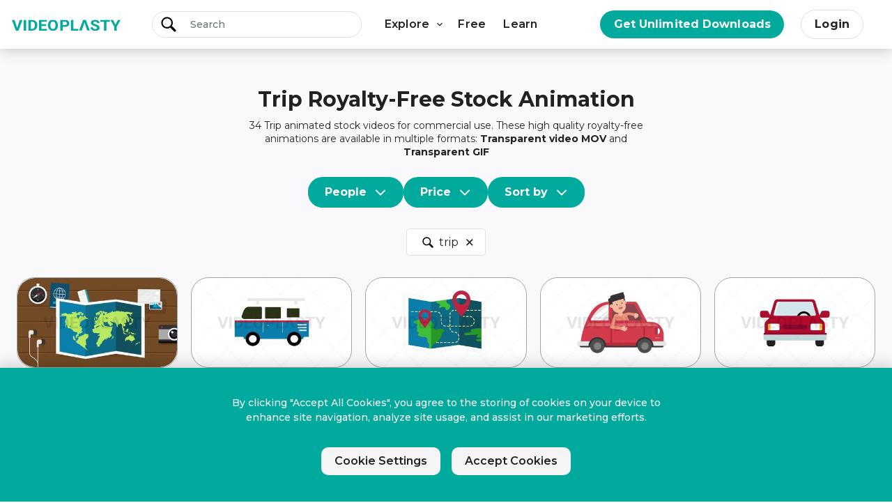

--- FILE ---
content_type: text/html; charset=utf-8
request_url: https://videoplasty.com/stock-animation/search/trip
body_size: 22708
content:
<!doctype html>
<!--[if lt IE 7 ]> <html class="ie ie6" lang="en"> <![endif]-->
<!--[if IE 7 ]>    <html class="ie ie7" lang="en"> <![endif]-->
<!--[if IE 8 ]>    <html class="ie ie8" lang="en"> <![endif]-->
<!--[if IE 9 ]>    <html class="ie ie9" lang="en"> <![endif]-->
<!--[if gt IE 9]><!-->
<html lang="en"><!--<![endif]-->
<head data-hook="inside_head">
  <meta name="turbolinks-cache-control" content="no-cache">
  <script>
//<![CDATA[

    const CATEGORY_IDS = {"stock-animation":1,"vectors":3};
    const EU_COUNTRY_IDS = ["12", "20", "22", "55", "56", "57", "59", "64", "68", "70", "75", "89", "98", "100", "110", "133", "134", "135", "153", "166", "179", "183", "188", "196", "199", "201", "102"];
    let ORDER_VARIANT_IDS = [];
    var WISHLIST_PRODUCT_IDS = [];

//]]>
</script>  <title>34 Trip Stock Animation [Videos &amp; GIFs] | VideoPlasty</title>
<!--<meta name="viewport" content="width=device-width, initial-scale=1">-->
<meta name="viewport" content="width=device-width, initial-scale=1.0, maximum-scale=1.0, user-scalable=0"/>
<meta property="og:site_name" content="VideoPlasty" />
<meta property="og:locale" content="en_US" />
<meta property="og:title" content="34 Trip Stock Animation [Videos &amp; GIFs] | VideoPlasty" />
<meta property="og:url" content="https://videoplasty.com/stock-animation/search" />
<meta property="og:type" content="article" />
<meta property="og:description" content="34 trip stock animation for commercial use in video &amp; GIF format. Drag &amp; drop simplicity, unlimited downloads, royalty-free!" />
<meta property="twitter:title" content="34 Trip Stock Animation [Videos &amp; GIFs] | VideoPlasty" />
<meta property="twitter:description" content="34 trip stock animation for commercial use in video &amp; GIF format. Drag &amp; drop simplicity, unlimited downloads, royalty-free!" />
<meta property="og:image" content="https://videoplasty.com/images/meta-image.jpg" />
<meta property="og:image:width" content="800" />
<meta property="og:image:height" content="800" />
<meta property="twitter:image" content="https://videoplasty.com/images/meta-image.jpg" />
<meta property="twitter:image:alt" content="34 Trip Stock Animation [Videos &amp; GIFs] | VideoPlasty" />
<meta property="twitter:card" content="summary_large_image" />
<meta property="twitter:site" content="@VideoPlasty" />
<meta property="twitter:creator" content="@eduardstinga" />
<meta name="description" content="34 trip stock animation for commercial use in video &amp; GIF format. Drag &amp; drop simplicity, unlimited downloads, royalty-free!" />

<link href="https://videoplasty.com/stock-animation/search/trip" rel="canonical" />
<link rel="shortcut icon" type="image/x-icon" href="/assets/favicon-f2d575fc8af85509f8e24b0b567218ee4e35a8d84ffe80f138cf1e8bc999e14f.png" />

<link rel="stylesheet" media="screen" href="/assets/spree/frontend/all-898d27c4a2946a4c0a445ab2602268e6a94ca23a18265e42d40aabafd0d21e3a.css" defer="defer" data-turbolinks-track="reload" />
<meta name="csrf-param" content="authenticity_token" />
<meta name="csrf-token" content="pP6xXyNT4LzwlYKu9e9CPsjYwBGLcofoDpUlWLLqAVns6qEQU+Rtu+M4pnVj3xNiI6fibwgTeWzgc9jo83RFkQ==" />
<script>
  SpreePaths = {"mounted_at":"/","admin":"dashboard/"}
</script>

<script>
  var SPREE_LOCALE = 'en'
  var SPREE_CURRENCY = 'USD'
  var SPREE_DEFAULT_CURRENCY = 'USD'
  var SPREE_DEFAULT_LOCALE = 'en'
</script>


<link rel="preconnect" href="https://fonts.googleapis.com">
<link rel="preconnect" href="https://fonts.gstatic.com" crossorigin>
<link rel="preload" href="https://fonts.googleapis.com/css2?family=Montserrat:wght@400;500;600;700;900&display=swap" as="style">
<link rel="stylesheet" href="https://fonts.googleapis.com/css2?family=Montserrat:wght@400;500;600;700;900&display=swap">

<script src="/assets/spree/frontend/all-e66508c3be19644114586254362a62d0e8a7de5dde98eaa037b7f573edc1d250.js" defer="defer" data-turbolinks-track="reload"></script>

  <!-- Google Tag Manager -->
  <script>
      (function (w, d, s, l, i) {
          w[l] = w[l] || [];
          w[l].push({
              'gtm.start':
                  new Date().getTime(), event: 'gtm.js'
          });
          var f = d.getElementsByTagName(s)[0],
              j = d.createElement(s), dl = l != 'dataLayer' ? '&l=' + l : '';
          j.defer = true;
          j.src =
              'https://www.googletagmanager.com/gtm.js?id=' + i + dl;
          f.parentNode.insertBefore(j, f);
      })(window, document, 'script', 'dataLayer', 'GTM-PVTFTKK');
  </script>
<!-- End Google Tag Manager -->
  <script>
      (function (w, d, t, u, n, a, m) {
          w['MauticTrackingObject'] = n;
          w[n] = w[n] || function () {
              (w[n].q = w[n].q || []).push(arguments)
          }, a = d.createElement(t),
              m = d.getElementsByTagName(t)[0];
          a.async = 1;
          a.src = u;
          m.parentNode.insertBefore(a, m)
      })(window, document, 'script', 'https://mautic.videoplasty.com/mtc.js', 'mt');

      mt('send', 'pageview');
  </script>




</head>
<body class="one-col pt-0" id="default" data-hook="body">
  <!-- Google Tag Manager (noscript) -->
  <noscript>
    <iframe src="https://www.googletagmanager.com/ns.html?id=GTM-PVTFTKK"
            height="0" width="0" style="display:none;visibility:hidden"></iframe>
  </noscript>
  <!-- End Google Tag Manager (noscript) -->

<!--Header-->
    <div id="spree-header" data-turbolinks-permanent>
    <header id="header" class="header-spree border-bottom position-static container-fluid header-spree-fluid d-flex flex-nowrap align-items-center">
      <button class="d-xl-none header-spree-fluid-mobile-menu-toggler navbar-toggler border-0 px-0 d-flex" type="button" data-toggle="collapse" data-target="#navbarSupportedContent" aria-label="Show menu">
        <img width="18.5" height="16" alt="Menu Icon" src="/assets/icons/burger-08a7ed370585eee6514e9ae5dcd706d7743548ce8f2ea4b33d10a256e6df35b8.svg" />
      </button>
      <a aria-label="Videoplasty" class="logo flex-grow-0 header-spree-fluid-logo m-0 mr-sm-4" href="/"><img alt="VideoPlasty" title="Videoplasty" width="156" height="16" src="/assets/videoplasty-logo-ed186cf309854cb00a54ca0e0138bbc2fe6e1114793eab5e88564e3a4d8ed283.svg" /></a>

        <div class="position-fixed d-xl-none mobile-navigation" role="navigation"
       aria-label="Mobile navigation">
    <div class="container d-flex align-items-center justify-content-end header-spree position-static" data-hook>
      <div class="container d-flex align-items-center justify-content-between header-spree" data-hook>
        <button class="m-0 p-0" id="mobile-navigation-back-button"
                aria-label="Go to previous menu">
          <svg xmlns="http://www.w3.org/2000/svg" height="26px" viewBox="0 0 11.344 21.156" width="26px" class="spree-icon d-inline spree-icon-arrow spree-icon-arrow-left"><path d="m42.617 25.669a.685.685 0 0 0 .968 0 .685.685 0 0 0 0-.968l-8.515-8.516 8.516-8.516a.685.685 0 0 0 -.968-.968l-9.017 9a.685.685 0 0 0 0 .968z" fill="currentColor" transform="matrix(-1 0 0 -1 44.744 26.869)"></path></svg>

        </button>
      </div>
      <div id="top-nav-bar-mobile" class="m-0 p-0 header-spree-fluid-secondary-navigation" data-hook>
        <button id="mobile-navigation-close-button" aria-label="Close">
          <svg xmlns="http://www.w3.org/2000/svg" xmlns:xlink="http://www.w3.org/1999/xlink" height="15px" viewBox="0 0 16.351 16.351" width="15px" class="spree-icon d-inline"><clipPath><path d="m0 0h16.351v16.351h-16.351z"></path></clipPath><g clip-path="url(#a)" fill="currentColor"><path d="m0 0h21.96v1.165h-21.96z" transform="matrix(.70710678 .70710678 -.70710678 .70710678 .824243 .000101)"></path><path d="m0 0h21.96v1.165h-21.96z" transform="matrix(-.70710678 .70710678 -.70710678 -.70710678 16.350981 .823202)"></path></g></svg>

        </button>
      </div>
    </div>

    <div class="main-nav-search">
      <form class="d-flex align-items-center search-form" action="/stock-animation/search" accept-charset="UTF-8" method="get"><input name="utf8" type="hidden" value="&#x2713;" />
  <div class="input-group searchbar">
    <div class="input-group-prepend d-none">
      <select name="" id="searchbar-options" class="form-control searchbar-options"><option selected="selected" value="stock-animation">Stock Animation</option>
<option value="vectors">Vectors</option></select>
    </div>
    <button class="btn btn-default p-0 search-cta" type="submit" aria-label="Submit">
      <svg xmlns="http://www.w3.org/2000/svg" width="25" height="25" viewBox="0 0 25 25" fill="none" class="search-icon">
  <path d="M16.5275 3.24617C12.8662 -0.415064 6.90729 -0.415064 3.24606 3.24617C-0.414377 6.90819 -0.414377 12.8663 3.24606 16.5284C6.50649 19.788 11.5844 20.1372 15.2433 17.5919C15.3203 17.9562 15.4965 18.3038 15.7798 18.5872L21.1117 23.9191C21.8887 24.6945 23.1443 24.6945 23.9174 23.9191C24.6936 23.1429 24.6936 21.8873 23.9174 21.1134L18.5855 15.7799C18.3037 15.499 17.9553 15.322 17.591 15.245C20.1379 11.5853 19.7887 6.50818 16.5275 3.24617ZM14.8441 14.845C12.1106 17.5784 7.66208 17.5784 4.92945 14.845C2.19761 12.1115 2.19761 7.66377 4.92945 4.93035C7.66208 2.19772 12.1106 2.19772 14.8441 4.93035C17.5775 7.66377 17.5775 12.1115 14.8441 14.845Z" fill="black"></path>
</svg>

    </button>

    <div class="d-flex w-100 flex-wrap">
      <div class="search-input-wrap">
        <input type="search" name="" id="" value="Sad Sword" placeholder="Search" title="Search" aria-label="Search" class="form-control searchbar-input" />
        <span class="search-text"></span>
      </div>

    </div>

    <button class="btn btn-default p-0 search-clear">
      <svg xmlns="http://www.w3.org/2000/svg" width="19" height="19" viewBox="0 0 19 19" fill="currentColor" class="search-icon">
<path d="M13.7461 4.7464L4.74609 13.7464" stroke="currentColor" stroke-width="2" stroke-linecap="round" stroke-linejoin="round"></path>
<path d="M4.74609 4.7464L13.7461 13.7464" stroke="currentColor" stroke-width="2" stroke-linecap="round" stroke-linejoin="round"></path>
</svg>

    </button>
  </div>
</form>
    </div>
    <div id="accordion-menu">

            <div>
    <div id="heading-popular-searches-45577-content" class="category-heading">
      <button class="btn btn-link py-0 mb-3 collapsed" data-toggle="collapse" data-target="#collapse-popular-searches-45577-content" aria-expanded="false" aria-controls="collapse-popular-searches-45577-content">
        Popular Searches
        <svg xmlns="http://www.w3.org/2000/svg" height="10px" viewBox="0 0 11.344 21.156" width="10px" class="spree-icon d-inline spree-icon-arrow spree-icon-arrow-right"><path d="m42.617 25.669a.685.685 0 0 0 .968 0 .685.685 0 0 0 0-.968l-8.515-8.516 8.516-8.516a.685.685 0 0 0 -.968-.968l-9.017 9a.685.685 0 0 0 0 .968z" fill="currentColor" transform="matrix(-1 0 0 -1 44.744 26.869)"></path></svg>

      </button>
    </div>

    <div id="collapse-popular-searches-45577-content" class="collapse category-content" aria-labelledby="heading-popular-searches-45577-content" data-parent="#accordion-menu">

          <div id="heading-business-45580-content" class="subCategory-heading">
            <a class="btn btn-link text-left" href="https://videoplasty.com/stock-animation/search/business">Business</a>
          </div>

          <div id="heading-christmas-45581-content" class="subCategory-heading">
            <a class="btn btn-link text-left" href="https://videoplasty.com/stock-animation/search/christmas">Christmas</a>
          </div>

          <div id="heading-construction-45582-content" class="subCategory-heading">
            <a class="btn btn-link text-left" href="https://videoplasty.com/stock-animation/search/construction">Construction</a>
          </div>

          <div id="heading-corporate-45584-content" class="subCategory-heading">
            <a class="btn btn-link text-left" href="https://videoplasty.com/stock-animation/search/corporate">Corporate</a>
          </div>

          <div id="heading-covid-19-45585-content" class="subCategory-heading">
            <a class="btn btn-link text-left" href="https://videoplasty.com/stock-animation/search/covid">COVID-19</a>
          </div>

          <div id="heading-drink-45588-content" class="subCategory-heading">
            <a class="btn btn-link text-left" href="https://videoplasty.com/stock-animation/search/drink">Drink</a>
          </div>

          <div id="heading-education-45589-content" class="subCategory-heading">
            <a class="btn btn-link text-left" href="https://videoplasty.com/stock-animation/search/education">Education</a>
          </div>

          <div id="heading-finance-45590-content" class="subCategory-heading">
            <a class="btn btn-link text-left" href="https://videoplasty.com/stock-animation/search/finance">Finance</a>
          </div>

          <div id="heading-fitness-45591-content" class="subCategory-heading">
            <a class="btn btn-link text-left" href="https://videoplasty.com/stock-animation/search/fitness">Fitness</a>
          </div>

          <div id="heading-food-45592-content" class="subCategory-heading">
            <a class="btn btn-link text-left" href="https://videoplasty.com/stock-animation/search/food">Food</a>
          </div>

          <div id="heading-man-45594-content" class="subCategory-heading">
            <a class="btn btn-link text-left" href="https://videoplasty.com/stock-animation/search/man">Man</a>
          </div>

          <div id="heading-medical-45595-content" class="subCategory-heading">
            <a class="btn btn-link text-left" href="https://videoplasty.com/stock-animation/search/medical">Medical</a>
          </div>

          <div id="heading-social-media-45596-content" class="subCategory-heading">
            <a class="btn btn-link text-left" href="https://videoplasty.com/stock-animation/search/social-media">Social Media</a>
          </div>

          <div id="heading-technology-45597-content" class="subCategory-heading">
            <a class="btn btn-link text-left" href="https://videoplasty.com/stock-animation/search/technology">Technology</a>
          </div>

          <div id="heading-transportation-45598-content" class="subCategory-heading">
            <a class="btn btn-link text-left" href="https://videoplasty.com/stock-animation/search/transportation">Transportation</a>
          </div>

          <div id="heading-travel-45599-content" class="subCategory-heading">
            <a class="btn btn-link text-left" href="https://videoplasty.com/stock-animation/search/travel">Travel</a>
          </div>

          <div id="heading-woman-45600-content" class="subCategory-heading">
            <a class="btn btn-link text-left" href="https://videoplasty.com/stock-animation/search/woman">Woman</a>
          </div>
    </div>
  </div>
  <div class="category-heading">
    <a class="btn btn-link py-0 mb-3 collapsed" href="/stock-animation/search">Browse All</a>
  </div>
  <div class="category-heading">
    <a class="btn btn-link py-0 mb-3 collapsed" href="/pricing">Pricing</a>
  </div>



          


          

      <!--      <div class="d-flex d-lg-none mobile-navigation-list-item">-->
      <!--        <a class="text-right mobile-navigation-category-link" href="https://theexplainercompany.com" target="_blank">-->
      <!--          Custom Explainers-->
      <!--        </a>-->
      <!--      </div>-->
<!--      <div class="d-flex d-lg-none mobile-navbar-list-item">-->
<!--        <a class="text-right" href="" target="_blank">Tutorials</a>-->
<!--      </div>-->
<!--      <div class="d-flex d-lg-none mobile-navbar-list-item">-->
<!--        <a class="text-right" href="">Pricing</a>-->
<!--      </div>-->
      <!--<div class="d-flex d-lg-none mobile-navbar-list-item">-->
      <!--  <a class="text-right" href="https://.videoplasty.com" target="_blank">-->
      <!--    Sell Media-->
      <!--  </a>-->
      <!--</div>-->
    </div>
  </div>


        <div class="main-nav-search">
          <form class="d-flex align-items-center search-form" action="/stock-animation/search" accept-charset="UTF-8" method="get"><input name="utf8" type="hidden" value="&#x2713;" />
  <div class="input-group searchbar">
    <div class="input-group-prepend d-none">
      <select name="" id="searchbar-options" class="form-control searchbar-options"><option selected="selected" value="stock-animation">Stock Animation</option>
<option value="vectors">Vectors</option></select>
    </div>
    <button class="btn btn-default p-0 search-cta" type="submit" aria-label="Submit">
      <svg xmlns="http://www.w3.org/2000/svg" width="25" height="25" viewBox="0 0 25 25" fill="none" class="search-icon">
  <path d="M16.5275 3.24617C12.8662 -0.415064 6.90729 -0.415064 3.24606 3.24617C-0.414377 6.90819 -0.414377 12.8663 3.24606 16.5284C6.50649 19.788 11.5844 20.1372 15.2433 17.5919C15.3203 17.9562 15.4965 18.3038 15.7798 18.5872L21.1117 23.9191C21.8887 24.6945 23.1443 24.6945 23.9174 23.9191C24.6936 23.1429 24.6936 21.8873 23.9174 21.1134L18.5855 15.7799C18.3037 15.499 17.9553 15.322 17.591 15.245C20.1379 11.5853 19.7887 6.50818 16.5275 3.24617ZM14.8441 14.845C12.1106 17.5784 7.66208 17.5784 4.92945 14.845C2.19761 12.1115 2.19761 7.66377 4.92945 4.93035C7.66208 2.19772 12.1106 2.19772 14.8441 4.93035C17.5775 7.66377 17.5775 12.1115 14.8441 14.845Z" fill="black"></path>
</svg>

    </button>

    <div class="d-flex w-100 flex-wrap">
      <div class="search-input-wrap">
        <input type="search" name="" id="" value="Sad Sword" placeholder="Search" title="Search" aria-label="Search" class="form-control searchbar-input" />
        <span class="search-text"></span>
      </div>

    </div>

    <button class="btn btn-default p-0 search-clear">
      <svg xmlns="http://www.w3.org/2000/svg" width="19" height="19" viewBox="0 0 19 19" fill="currentColor" class="search-icon">
<path d="M13.7461 4.7464L4.74609 13.7464" stroke="currentColor" stroke-width="2" stroke-linecap="round" stroke-linejoin="round"></path>
<path d="M4.74609 4.7464L13.7461 13.7464" stroke="currentColor" stroke-width="2" stroke-linecap="round" stroke-linejoin="round"></path>
</svg>

    </button>
  </div>
</form>
        </div>

      <div id="main-nav-bar" class="flex-grow-0 d-none d-xl-block h-100 header-spree-fluid-primary-navigation">
          <div class="h-100" role="navigation" aria-label="Desktop navigation">
    <ul class="nav h-100 custom-nav-bar">
        <li class="p-0 nav-item main-nav-bar-category">
            <span class="nav-link main-nav-bar-item main-nav-bar-category-button dropdown-toggle" data-toggle="dropdown" aria-haspopup="true" aria-expanded="false">Explore</span>


            <div class="dropdown-menu w-80 shadow main-nav-bar-category-dropdown p-0">
              <div class="row container mx-auto px-4 pb-3 pt-2" style="flex-grow: 1">
                  <div id="accordion" class="col-4 left">
                    <div id="explore-45576-content" class="category-container subcategory nav flex-column nav-pills collapse show">
                            <a class="category nav-link active"
                               id="popular-searches-45577-content-id"
                               data-toggle="pill" href="#popular-searches-45577-content" role="tab"
                               aria-controls="popular-searches-45577-content" aria-selected="true">
                              <svg xmlns="http://www.w3.org/2000/svg" width="20" height="24" viewBox="0 0 20 24" fill="none">
  <path d="M16.2173 9.37645L16.0899 9.25047L16.0663 9.23088C14.2178 7.69646 13.319 5.39446 13.6002 2.91503L13.9309 0L11.0946 1.53039C8.08033 3.15673 6.09583 6.16973 5.76185 9.53868L2.5793 8.60942L2.33083 9.17686C1.32961 11.4624 0.834858 13.6563 0.860309 15.698C0.888141 17.9249 1.78078 20.013 3.37379 21.5778C4.96369 23.1397 7.06721 24 9.29651 24H10.6605C15.2864 24 19.0708 20.2725 19.0967 15.6905C19.1111 13.1085 18.1691 11.0429 16.2173 9.37645ZM9.63727 22.5904C7.91572 22.5904 6.49757 21.1966 6.47614 19.4833C6.46735 18.7813 6.60761 18.0265 6.89362 17.2331L8.89386 17.817L8.90229 16.886C8.91455 15.5343 9.5968 14.286 10.7064 13.5432C10.7031 14.9181 11.2755 16.1748 12.3225 17.0561L12.3637 17.0967L12.4031 17.1328C13.1536 17.7702 13.4858 18.4962 13.4803 19.4868C13.4706 21.1983 12.0526 22.5904 10.3193 22.5904H9.63727ZM14.3894 21.5258C14.7053 20.9152 14.8856 20.2251 14.8896 19.4948C14.8975 18.0979 14.3894 16.9795 13.3364 16.0763L13.2708 16.0114L13.2472 15.992C12.404 15.2918 12.0105 14.2807 12.1392 13.1449L12.3805 11.0173L10.369 12.1027C8.88398 12.904 7.86664 14.3351 7.57715 15.9644L6.08027 15.5273L5.8318 16.0946C5.31086 17.2837 5.05342 18.4297 5.06697 19.5011C5.07575 20.2113 5.24714 20.8956 5.56245 21.5112C3.61293 20.2835 2.30043 18.1287 2.26967 15.6804C2.2488 14.0079 2.62306 12.2047 3.38258 10.3123L7.11335 11.4016L7.12177 10.4705C7.15107 7.25041 8.92975 4.30004 11.7639 2.77093L12.2266 2.52117L12.1998 2.75628C11.8653 5.70592 12.9374 8.45177 15.1421 10.2955L15.245 10.3973L15.2844 10.4333C16.9358 11.8357 17.6994 13.5038 17.6873 15.6826C17.6734 18.1397 16.3565 20.3009 14.3894 21.5258Z" fill="black"></path>
</svg>

                              Popular Searches
                            </a>
                        <div class="category">
                          <a class="btn btn-link" href="/stock-animation/search">
                            <svg xmlns="http://www.w3.org/2000/svg" width="24" height="24" viewBox="0 0 24 24" fill="none">
  <g clip-path="url(#clip0_3923_59641)">
    <path d="M23.3559 17.1817L17.9885 11.813C18.9956 9.52662 18.5647 6.75436 16.695 4.8842C14.259 2.44762 10.3159 2.44729 7.87961 4.8842C5.44931 7.31506 5.44931 11.2704 7.87961 13.7012C9.81085 15.6329 12.6411 16.0007 14.9005 14.9562L20.2405 20.2974C21.1014 21.1585 22.4951 21.1586 23.3561 20.2972C24.2147 19.4382 24.2146 18.0406 23.3559 17.1817ZM8.8741 12.7069C6.99194 10.8243 6.99194 7.76114 8.8741 5.87851C10.7604 3.9917 13.8138 3.99138 15.7004 5.87851C17.5826 7.76114 17.5826 10.8243 15.7004 12.7069C13.8141 14.5938 10.7607 14.594 8.8741 12.7069ZM22.3614 19.303C22.0502 19.6144 21.5463 19.6146 21.235 19.3031L16.1332 14.2C16.5525 13.8699 16.9263 13.4909 17.2508 13.0642L22.3614 18.176C22.672 18.4867 22.6721 18.9923 22.3614 19.303Z" fill="black"></path>
    <path d="M0.703157 11.4825H3.70151C4.08984 11.4825 4.40467 11.1677 4.40467 10.7793C4.40467 10.391 4.08984 10.0762 3.70151 10.0762H0.703157C0.314827 10.0762 0 10.391 0 10.7793C0 11.1677 0.314827 11.4825 0.703157 11.4825Z" fill="black"></path>
    <path d="M0.703157 14.4825H4.8259C5.21423 14.4825 5.52906 14.1677 5.52906 13.7793C5.52906 13.391 5.21423 13.0762 4.8259 13.0762H0.703157C0.314827 13.0762 0 13.391 0 13.7793C0 14.1677 0.314827 14.4825 0.703157 14.4825Z" fill="black"></path>
    <path d="M0.703157 17.4827H7.8243C8.21263 17.4827 8.52746 17.1679 8.52746 16.7796C8.52746 16.3912 8.21263 16.0764 7.8243 16.0764H0.703157C0.314827 16.0764 0 16.3912 0 16.7796C0 17.1679 0.314827 17.4827 0.703157 17.4827Z" fill="black"></path>
    <path d="M16.0699 19.0764H0.703157C0.314827 19.0764 0 19.3912 0 19.7796C0 20.1679 0.314827 20.4827 0.703157 20.4827H16.0699C16.4582 20.4827 16.7731 20.1679 16.7731 19.7796C16.7731 19.3912 16.4582 19.0764 16.0699 19.0764Z" fill="black"></path>
  </g>
  <defs>
    <clipPath id="clip0_3923_59641">
      <rect width="24" height="24" fill="white"></rect>
    </clipPath>
  </defs>
</svg>

                            Browse All
</a>                        </div>
                        <div class="category">
                          <a class="btn btn-link" href="/pricing">
                            <svg xmlns="http://www.w3.org/2000/svg" width="24" height="24" viewBox="0 0 24 24" fill="none">
  <g clip-path="url(#clip0_3923_59649)">
    <path d="M23.9604 19.2646L21.7144 6.527C21.5597 5.64974 20.975 4.92487 20.1504 4.58803L14.791 2.39884C14.5602 2.30458 14.3198 2.24626 14.0775 2.22222L13.7881 0.58118C13.7207 0.198776 13.3562 -0.0565041 12.9736 0.0108548C12.5912 0.0782607 12.3358 0.442946 12.4033 0.82535L12.6927 2.46657C12.4765 2.57059 12.2734 2.7054 12.0909 2.86974L11.4839 3.41644L11.3939 3.33479C11.2092 3.16726 11.0032 3.0302 10.7838 2.92473L11.1539 0.82535C11.2213 0.442946 10.966 0.0782607 10.5836 0.0108548C10.2013 -0.0567854 9.83652 0.198729 9.76911 0.58118L9.3989 2.6807C9.16016 2.70451 8.92321 2.76174 8.69549 2.85381L3.28784 5.03915C2.4583 5.3744 1.87025 6.10058 1.71486 6.98178L0.0395145 16.4834C-0.207328 17.8834 0.730823 19.2232 2.13078 19.47L8.97824 20.6774L9.18838 21.8693C9.40865 23.1185 10.499 24 11.726 24C11.8741 24 12.0243 23.9871 12.175 23.9606L21.8692 22.2512C23.2691 22.0043 24.2072 20.6646 23.9604 19.2646ZM21.625 20.8663L11.9308 22.5756C11.6225 22.63 11.3116 22.5611 11.0551 22.3815C10.7987 22.202 10.6276 21.9333 10.5732 21.625L10.4519 20.9372L11.8249 21.1793C11.9761 21.206 12.1276 21.2192 12.278 21.2192C12.8021 21.2192 13.313 21.0592 13.7513 20.7523C14.3154 20.3573 14.6919 19.7663 14.8115 19.0881L16.4877 9.58192C16.6424 8.70462 16.3408 7.82351 15.6811 7.22497L12.5305 4.36622L13.0318 3.91472C13.2501 3.71822 13.5329 3.61458 13.8187 3.61458C13.9676 3.61458 14.1174 3.6428 14.2592 3.70069L19.6185 5.88988C19.9934 6.04302 20.2592 6.37246 20.3295 6.77122L22.5755 19.5087C22.6877 20.1451 22.2613 20.7541 21.625 20.8663ZM1.42433 16.7276L3.09978 7.22595C3.17042 6.82541 3.4377 6.49532 3.81476 6.34293L9.13195 4.1941L8.97956 5.05847C8.91215 5.44087 9.16748 5.80556 9.54988 5.87296C9.59118 5.88027 9.63224 5.88374 9.67279 5.88374C10.0076 5.88374 10.3042 5.6437 10.3644 5.30259L10.5169 4.43789L14.7362 8.26638C15.0361 8.53845 15.1731 8.93894 15.1028 9.33771L13.4267 18.8439C13.3723 19.1521 13.2011 19.4208 12.9447 19.6003C12.6883 19.7799 12.3774 19.8488 12.0691 19.7945L2.37491 18.0851C1.73858 17.9729 1.31216 17.3639 1.42433 16.7276Z" fill="black"></path>
    <path d="M7.08311 16.3521L6.97084 16.9888C6.92589 17.2437 7.09614 17.4868 7.35109 17.5318C7.3786 17.5366 7.40598 17.5389 7.43303 17.5389C7.6562 17.5389 7.85401 17.3789 7.89409 17.1515L8.01258 16.4796C8.49432 16.4781 8.95411 16.3442 9.36211 16.0835C9.84778 15.7732 10.2216 15.3026 10.4148 14.7584C10.8081 13.6505 10.3854 12.5522 9.33806 11.9604C9.165 11.8626 9.00581 11.7702 8.85858 11.6819L9.3269 9.02588C9.65611 9.14714 9.84557 9.34688 9.97171 9.48009C10.0076 9.51801 10.0416 9.55387 10.0762 9.58594C10.2664 9.76167 10.5629 9.75 10.7386 9.55997C10.9144 9.36989 10.9027 9.07331 10.7127 8.89758C10.7009 8.88671 10.6763 8.86074 10.6525 8.83561C10.4826 8.65604 10.1273 8.2809 9.4912 8.09415L9.588 7.54506C9.63295 7.29011 9.4627 7.04701 9.20775 7.00206C8.9528 6.95716 8.70971 7.12731 8.66475 7.38231L8.55821 7.98648C8.46164 7.99009 8.36175 7.99731 8.25741 8.00968C7.48571 8.10123 6.82736 8.6325 6.53917 9.39623C6.27724 10.0904 6.38387 10.822 6.81751 11.3054C7.05948 11.5752 7.37551 11.8388 7.82588 12.1395L7.2459 15.4287C6.78934 15.3235 6.51105 15.1761 6.06461 14.757C5.87589 14.5798 5.57922 14.5892 5.40204 14.7779C5.22485 14.9666 5.23418 15.2633 5.42294 15.4405C6.03058 16.0108 6.47125 16.2158 7.08311 16.3521ZM9.53133 14.4448C9.34842 14.9601 8.8658 15.4585 8.1796 15.5324L8.68481 12.6672C8.74706 12.703 8.81105 12.7395 8.87681 12.7767C9.84032 13.3211 9.62142 14.1911 9.53133 14.4448ZM7.51538 10.6794C7.31635 10.4575 7.27839 10.0927 7.41629 9.72717C7.54491 9.38625 7.86244 9.00061 8.3678 8.94066C8.37544 8.93977 8.38275 8.93916 8.39035 8.93832L8.00598 11.1182C7.80085 10.9627 7.64063 10.819 7.51538 10.6794Z" fill="black"></path>
  </g>
  <defs>
    <clipPath id="clip0_3923_59649">
      <rect width="24" height="24" fill="white"></rect>
    </clipPath>
  </defs>
</svg>

                            Pricing
</a>                        </div>
                    </div>
                  </div>
                  <div class="col-8 right">
                    <div class="tab-content" id="v-pills-tabContent">
                        <div class="tab-pane fade show active" id="popular-searches-45577-content" role="tabpanel"
                             aria-labelledby="popular-searches-45577-content-id">
                            <div class="row">
                                  <div class="col-4 dropdown-items">
                                    <a href="https://videoplasty.com/stock-animation/search/business">Business</a>
                                  </div>
                                  <div class="col-4 dropdown-items">
                                    <a href="https://videoplasty.com/stock-animation/search/christmas">Christmas</a>
                                  </div>
                                  <div class="col-4 dropdown-items">
                                    <a href="https://videoplasty.com/stock-animation/search/construction">Construction</a>
                                  </div>
                                  <div class="col-4 dropdown-items">
                                    <a href="https://videoplasty.com/stock-animation/search/corporate">Corporate</a>
                                  </div>
                                  <div class="col-4 dropdown-items">
                                    <a href="https://videoplasty.com/stock-animation/search/covid">COVID-19</a>
                                  </div>
                                  <div class="col-4 dropdown-items">
                                    <a href="https://videoplasty.com/stock-animation/search/drink">Drink</a>
                                  </div>
                                  <div class="col-4 dropdown-items">
                                    <a href="https://videoplasty.com/stock-animation/search/education">Education</a>
                                  </div>
                                  <div class="col-4 dropdown-items">
                                    <a href="https://videoplasty.com/stock-animation/search/finance">Finance</a>
                                  </div>
                                  <div class="col-4 dropdown-items">
                                    <a href="https://videoplasty.com/stock-animation/search/fitness">Fitness</a>
                                  </div>
                                  <div class="col-4 dropdown-items">
                                    <a href="https://videoplasty.com/stock-animation/search/food">Food</a>
                                  </div>
                                  <div class="col-4 dropdown-items">
                                    <a href="https://videoplasty.com/stock-animation/search/man">Man</a>
                                  </div>
                                  <div class="col-4 dropdown-items">
                                    <a href="https://videoplasty.com/stock-animation/search/medical">Medical</a>
                                  </div>
                                  <div class="col-4 dropdown-items">
                                    <a href="https://videoplasty.com/stock-animation/search/social-media">Social Media</a>
                                  </div>
                                  <div class="col-4 dropdown-items">
                                    <a href="https://videoplasty.com/stock-animation/search/technology">Technology</a>
                                  </div>
                                  <div class="col-4 dropdown-items">
                                    <a href="https://videoplasty.com/stock-animation/search/transportation">Transportation</a>
                                  </div>
                                  <div class="col-4 dropdown-items">
                                    <a href="https://videoplasty.com/stock-animation/search/travel">Travel</a>
                                  </div>
                                  <div class="col-4 dropdown-items">
                                    <a href="https://videoplasty.com/stock-animation/search/woman">Woman</a>
                                  </div>
                            </div>
                        </div>
                    </div>
                  </div>
              </div>
            </div>

        </li>

        <li class="p-0 nav-item main-nav-bar-category">
            <a class="nav-link main-nav-bar-item main-nav-bar-category-button " href="/stock-animation/search?license=free">Free</a>

        </li>

        <li class="p-0 nav-item main-nav-bar-category">
            <a target="_blank" rel="noopener noreferrer" class="nav-link main-nav-bar-item main-nav-bar-category-button " href="https://www.youtube.com/channel/UCa01i5JY6QlegQCJ3EMiaIw/">Learn</a>

        </li>

    </ul>
  </div>

      </div>
      <div id="top-nav-bar" class="flex-grow-1 h-100 header-spree-fluid-secondary-navigation">
        <ul id="nav-bar" class="nav align-items-center d-flex flex-nowrap justify-content-end navbar-right h-100">
    <li class="p-0 nav-item main-nav-bar-category">
      <a class="nav-link main-nav-bar-item pricing-redirect-link main-nav-bar-link mr-md-2 mr-lg-4" href="/pricing">
        Get Unlimited Downloads
      </a>
    </li>
    <li class="p-0 nav-item main-nav-bar-category">
      <button type="button" class="btn btn-sm btn-secondary main-nav-bar-item main-nav-bar-link mr-md-2 mr-lg-4" data-toggle="modal" data-target="#loginModal">
        Login
      </button>
    </li>
</ul>

      </div>
    </header>
  </div>

  <div class="modal fade" id="loginModal" tabindex="-1" role="dialog" aria-labelledby="loginModalLabel" aria-hidden="true">
  <div class="modal-dialog modal-dialog-centered account-modal" role="document">
    <div class="modal-content">
        <div class="mb-0 mx-4 mt-4">
    <button type="button" class="close" data-dismiss="modal" aria-label="Close">
      <span aria-hidden="true">&times;</span>
    </button>
  </div>
<form class="new_spree_user" id="new_spree_user" action="/login?modal=true" accept-charset="UTF-8" data-remote="true" method="post"><input name="utf8" type="hidden" value="&#x2713;" />
  <div class="modal-body">
    <h5 class="modal-title large" id="loginModalLabel">Log in</h5>
    <div id="password-credentials" class="mb-4">
      <div class="form-group mb-4">
        <label for="email">Email</label>
        <input class="form-control" placeholder="Email" autofocus="autofocus" value="" type="email" name="spree_user[email]" id="spree_user_email" />
      </div>
      <div class="form-group mb-4">
        <label for="password">Password</label>
        <input class="form-control" placeholder="Password" type="password" name="spree_user[password]" id="spree_user_password" />
      </div>
    </div>

    <input type="hidden" name="cookie_id" id="login-cookie-id" />

      <div class="spree-checkbox-container">
        <div class="custom-control custom-checkbox">
          <input name="spree_user[remember_me]" type="hidden" value="0" /><input id="remember-me-modal" class="custom-control-input" type="checkbox" value="1" name="spree_user[remember_me]" />
          <label class="custom-control-label" for="remember-me-modal">
            Remember me
          </label>
        </div>
      </div>

    <input type="submit" name="commit" value="Login" class="btn btn-primary rounded w-100" data-disable-with="Login" />

    <p class="forgot-link">
      <a href="/password/recover">Forgot password?</a>
    </p>
  </div>

</form>
  <div class="modal-footer">
    <p>
      Don't have an account?
      <a href="/signup" id="signupBtnModal" role="button">
        Signup Now
      </a>
    </p>
  </div>

    </div>
  </div>
</div>

<!--End-->

<div id="overlay" class="overlay hide-on-esc"></div>

<div>
  

  <main class="col-12" id="content">
    <div class="taxon">
  <nav id="breadcrumbs" class="col-12 mt-1 mt-sm-3 mt-lg-4" aria-label="Breadcrumbs"><ol class="breadcrumb" itemscope="itemscope" itemtype="https://schema.org/BreadcrumbList"><li itemscope="itemscope" itemtype="https://schema.org/ListItem" itemprop="itemListElement" class="breadcrumb-item"><a itemprop="url" href="/"><span itemprop="name">VideoPlasty</span><meta itemprop="position" content="0"></meta></a><span itemprop="item" itemscope="itemscope" itemtype="https://schema.org/Thing" itemid="/"></span></li><li itemscope="itemscope" itemtype="https://schema.org/ListItem" itemprop="itemListElement" class="breadcrumb-item"><a itemprop="url" href="/stock-animation/search"><span itemprop="name">Stock Animation</span><meta itemprop="position" content="1"></meta></a><span itemprop="item" itemscope="itemscope" itemtype="https://schema.org/Thing" itemid="/stock-animation/search"></span></li></ol></nav>
  <div data-hook="taxon_products">
    

<div data-hook="search_results">

  <div class="d-md-flex position-relative">
    

<div class="col-md-12 col-lg-10 px-0 px-lg-2 plp-grid-wrap overflow-hidden" data-hook="homepage_products">
  <div class="container-fluid text-center px-0 px-lg-3">
    <h1 class="taxon-title">
      Trip  Royalty-Free Stock Animation
    </h1>
    <div class="d-flex justify-content-center align-items-center">
        <h2 class="small-description product-results mb-0 col-md-6">
          34 Trip animated stock videos for commercial use.
          These high quality royalty-free animations are available in multiple formats: <strong>Transparent video MOV</strong> and <strong>Transparent GIF</strong>
        </h2>
    </div>
  </div>

  <section class="plp-filters-v3 d-flex justify-content-center">

  <div class="dropdown filter-main-dropdown">
    <button class="btn btn-primary" type="button" id="peopleDropdownMenu" data-toggle="dropdown" aria-haspopup="true" aria-expanded="false">
      People
    </button>
    <div class="dropdown-menu" aria-labelledby="peopleDropdownMenu">
          <div class="dropdown-item dropdown-submenu btn-group dropright">
            <button type="button" class="btn text-left" id="with-people" data-toggle="dropdown" aria-haspopup="true" aria-expanded="false">
              With People
            </button>
            <div class="dropdown-menu" aria-labelledby="with-people">
                <div class="dropdown-item pt-0 pb-0">
                  <a class=" btn btn-outline-secondary" rel="nofollow" data-filter-name="properties[with-people]" data-id="No" data-params="{&quot;keywords&quot;:&quot;trip&quot;,&quot;properties[with-people]&quot;:[&quot;No&quot;],&quot;menu_open&quot;:1}" data-multiselect="true" href="/stock-animation/search/trip?menu_open=1&amp;properties%5Bwith-people%5D=No"><span class=" top">No</span></a>
                </div>
                <div class="dropdown-item pt-0 pb-0">
                  <a class=" btn btn-outline-secondary" rel="nofollow" data-filter-name="properties[with-people]" data-id="Yes" data-params="{&quot;keywords&quot;:&quot;trip&quot;,&quot;properties[with-people]&quot;:[&quot;Yes&quot;],&quot;menu_open&quot;:1}" data-multiselect="true" href="/stock-animation/search/trip?menu_open=1&amp;properties%5Bwith-people%5D=Yes"><span class=" top">Yes</span></a>
                </div>
            </div>
          </div>
          <div class="dropdown-item dropdown-submenu btn-group dropright">
            <button type="button" class="btn text-left" id="number-of-people" data-toggle="dropdown" aria-haspopup="true" aria-expanded="false">
              Number Of People
            </button>
            <div class="dropdown-menu" aria-labelledby="number-of-people">
                <div class="dropdown-item pt-0 pb-0">
                  <a class=" btn btn-outline-secondary" rel="nofollow" data-filter-name="properties[number-of-people]" data-id="1" data-params="{&quot;keywords&quot;:&quot;trip&quot;,&quot;properties[number-of-people]&quot;:[&quot;1&quot;],&quot;menu_open&quot;:1}" data-multiselect="true" href="/stock-animation/search/trip?menu_open=1&amp;properties%5Bnumber-of-people%5D=1"><span class=" top">1</span></a>
                </div>
            </div>
          </div>
          <div class="dropdown-item dropdown-submenu btn-group dropright">
            <button type="button" class="btn text-left" id="gender" data-toggle="dropdown" aria-haspopup="true" aria-expanded="false">
              Gender
            </button>
            <div class="dropdown-menu" aria-labelledby="gender">
                <div class="dropdown-item pt-0 pb-0">
                  <a class=" btn btn-outline-secondary" rel="nofollow" data-filter-name="properties[gender]" data-id="male" data-params="{&quot;keywords&quot;:&quot;trip&quot;,&quot;properties[gender]&quot;:[&quot;male&quot;],&quot;menu_open&quot;:1}" data-multiselect="true" href="/stock-animation/search/trip?menu_open=1&amp;properties%5Bgender%5D=male"><span class=" top">Male</span></a>
                </div>
            </div>
          </div>
          <div class="dropdown-item dropdown-submenu btn-group dropright">
            <button type="button" class="btn text-left" id="ethnicity" data-toggle="dropdown" aria-haspopup="true" aria-expanded="false">
              Ethnicity
            </button>
            <div class="dropdown-menu" aria-labelledby="ethnicity">
                <div class="dropdown-item pt-0 pb-0">
                  <a class=" btn btn-outline-secondary" rel="nofollow" data-filter-name="properties[ethnicity]" data-id="black" data-params="{&quot;keywords&quot;:&quot;trip&quot;,&quot;properties[ethnicity]&quot;:[&quot;black&quot;],&quot;menu_open&quot;:1}" data-multiselect="true" href="/stock-animation/search/trip?menu_open=1&amp;properties%5Bethnicity%5D=black"><span class=" top">Black</span></a>
                </div>
                <div class="dropdown-item pt-0 pb-0">
                  <a class=" btn btn-outline-secondary" rel="nofollow" data-filter-name="properties[ethnicity]" data-id="white" data-params="{&quot;keywords&quot;:&quot;trip&quot;,&quot;properties[ethnicity]&quot;:[&quot;white&quot;],&quot;menu_open&quot;:1}" data-multiselect="true" href="/stock-animation/search/trip?menu_open=1&amp;properties%5Bethnicity%5D=white"><span class=" top">White</span></a>
                </div>
            </div>
          </div>
    </div>
  </div>

  <div class="dropdown filter-main-dropdown">
    <button class="btn btn-primary" type="button" id="peopleDropdownMenu" data-toggle="dropdown" aria-haspopup="true" aria-expanded="false">
      Price
    </button>
    <div class="dropdown-menu" aria-labelledby="peopleDropdownMenu">
        <div class="dropdown-item">
          <a class=" btn btn-outline-secondary" rel="nofollow" data-filter-name="license" data-id="free" data-params="{&quot;keywords&quot;:&quot;trip&quot;,&quot;license&quot;:&quot;free&quot;,&quot;only_path&quot;:true}" href="/stock-animation/search/trip?license=free"><span class=" top">Free</span></a>
        </div>
        <div class="dropdown-item">
          <a class=" btn btn-outline-secondary" rel="nofollow" data-filter-name="license" data-id="pro" data-params="{&quot;keywords&quot;:&quot;trip&quot;,&quot;license&quot;:&quot;pro&quot;,&quot;only_path&quot;:true}" href="/stock-animation/search/trip?license=pro"><span class=" top">Premium</span></a>
        </div>
    </div>
  </div>

  <div class="dropdown filter-main-dropdown">
    <button class="btn btn-primary" type="button" id="peopleDropdownMenu" data-toggle="dropdown" aria-haspopup="true" aria-expanded="false">
      Sort by
    </button>
    <div class="dropdown-menu" aria-labelledby="peopleDropdownMenu">
      <div class="dropdown-item">
        <a class="btn btn-outline-secondary " href="/stock-animation/search/trip?sort_by=latest">Latest</a>
      </div>
      <div class="dropdown-item">
        <a class="btn btn-outline-secondary " href="/stock-animation/search/trip?sort_by=relevance">Relevance</a>
      </div>
      <div class="dropdown-item">
        <a class="btn btn-outline-secondary " href="/stock-animation/search/trip?sort_by=best-selling">Best Selling</a>
      </div>
    </div>
  </div>
</section>


  <div class="filtered-tags">
      <a class="btn btn-secondary" href="/stock-animation/search">
        <svg xmlns="http://www.w3.org/2000/svg" width="25" height="25" viewBox="0 0 25 25" fill="none" class="mr-2">
  <path d="M16.5275 3.24617C12.8662 -0.415064 6.90729 -0.415064 3.24606 3.24617C-0.414377 6.90819 -0.414377 12.8663 3.24606 16.5284C6.50649 19.788 11.5844 20.1372 15.2433 17.5919C15.3203 17.9562 15.4965 18.3038 15.7798 18.5872L21.1117 23.9191C21.8887 24.6945 23.1443 24.6945 23.9174 23.9191C24.6936 23.1429 24.6936 21.8873 23.9174 21.1134L18.5855 15.7799C18.3037 15.499 17.9553 15.322 17.591 15.245C20.1379 11.5853 19.7887 6.50818 16.5275 3.24617ZM14.8441 14.845C12.1106 17.5784 7.66208 17.5784 4.92945 14.845C2.19761 12.1115 2.19761 7.66377 4.92945 4.93035C7.66208 2.19772 12.1106 2.19772 14.8441 4.93035C17.5775 7.66377 17.5775 12.1115 14.8441 14.845Z" fill="black"></path>
</svg>

        trip
        <svg xmlns="http://www.w3.org/2000/svg" width="19" height="19" viewBox="0 0 19 19" fill="currentColor">
<path d="M13.7461 4.7464L4.74609 13.7464" stroke="currentColor" stroke-width="2" stroke-linecap="round" stroke-linejoin="round"></path>
<path d="M4.74609 4.7464L13.7461 13.7464" stroke="currentColor" stroke-width="2" stroke-linecap="round" stroke-linejoin="round"></path>
</svg>

</a>


  </div>

    <div class="container-fluid plp-grid plp-page px-0 px-lg-3 mt-4">
      <div class="row">
        <div id="product_35878" class="single-product-grid col-sm-6 col-md-4 col-lg-3 col-12">
  <a class="d-flex flex-column justify-content-between single-product-link plp-product-link" href="/stock-animation/planning-a-trip-scene-35878">
      <div class="video-wrapper video-wrapper-v3" data-video-src="https://cdn.videoplasty.com/previews/videoplasty-35878-planning-a-trip-scene-stock-animation-plp.mp4" data-video-poster="https://cdn.videoplasty.com/animation/planning-a-trip-scene-stock-animation-70684-384x216.jpg">
        <img data-src="https://cdn.videoplasty.com/animation/planning-a-trip-scene-stock-animation-70684-384x216.jpg" class="product-component-image d-block mw-100 product-component-plp-image product-component-image-v3 video-preview lazyload" alt="Planning a Trip Scene Stock Animation" onerror="this.onerror = null; this.src=&#39;/assets/defaults/animation/384x216-109478bda11bc935ec129225223c1441436d52bd13eaf5ee3a6ca56f0dc05fc3.png&#39;" src="data:image/svg+xml;charset=UTF-8,%3Csvg%20xmlns%3D%22http%3A%2F%2Fwww.w3.org%2F2000%2Fsvg%22%20width%3D%22384%22%20height%3D%22216%22%20viewBox%3D%220%200%20384%20216%22%3E%20%3Crect%20fill%3D%22%23dddddd%22%20width%3D%22384%22%20height%3D%22216%22%2F%3E%3C%2Fsvg%3E" />
      </div>
      <div class="product-actions-hover d-flex flex-column align-items-end">
        <!--<button class="btn btn-sm btn-link px-0 add-to-cart-btn" data-source="plp" data-product-id="" data-variant-id="">-->
        <!--</button>-->
        <!--<button class="btn btn-sm btn-link px-0 plp-wishlist-btn add-to-wishlist-btn"-->
        <!--        data-wishlist-type="wishlist-plp"-->
        <!--        data-product-id="">-->
        <!--</button>-->
        <button class="btn btn-sm btn-link px-0 plp-view-similar" data-url="/stock-animation/search?similar_of=35878&amp;sort_by=relevance" rel="nofollow">
          <svg xmlns="http://www.w3.org/2000/svg" width="18" height="18" viewBox="0 0 18 18" fill="none" class="icon">
<path fill-rule="evenodd" clip-rule="evenodd" d="M8.25 7.5C7.83579 7.5 7.5 7.83579 7.5 8.25V15C7.5 15.4142 7.83579 15.75 8.25 15.75H15C15.4142 15.75 15.75 15.4142 15.75 15V8.25C15.75 7.83579 15.4142 7.5 15 7.5H8.25ZM6 8.25C6 7.00736 7.00736 6 8.25 6H15C16.2426 6 17.25 7.00736 17.25 8.25V15C17.25 16.2426 16.2426 17.25 15 17.25H8.25C7.00736 17.25 6 16.2426 6 15V8.25Z" fill="white"></path>
<path fill-rule="evenodd" clip-rule="evenodd" d="M3 2.25C2.80109 2.25 2.61032 2.32902 2.46967 2.46967C2.32902 2.61032 2.25 2.80109 2.25 3V9.75C2.25 9.94891 2.32902 10.1397 2.46967 10.2803C2.61032 10.421 2.80109 10.5 3 10.5H3.75C4.16421 10.5 4.5 10.8358 4.5 11.25C4.5 11.6642 4.16421 12 3.75 12H3C2.40326 12 1.83097 11.7629 1.40901 11.341C0.987053 10.919 0.75 10.3467 0.75 9.75V3C0.75 2.40326 0.987053 1.83097 1.40901 1.40901C1.83097 0.987053 2.40326 0.75 3 0.75H9.75C10.3467 0.75 10.919 0.987053 11.341 1.40901C11.7629 1.83097 12 2.40326 12 3V3.75C12 4.16421 11.6642 4.5 11.25 4.5C10.8358 4.5 10.5 4.16421 10.5 3.75V3C10.5 2.80109 10.421 2.61032 10.2803 2.46967C10.1397 2.32902 9.94891 2.25 9.75 2.25H3Z" fill="white"></path>
</svg>

        </button>
      </div>

      <!--        <div class="product-discount">-->
      <!--          <span>100%</span>-->
      <!--        </div>-->
      <!--        <div class="product-discount">-->
      <!--          <span></span>-->
      <!--        </div>-->
</a>  <div class="product-outer-name" title="Planning a Trip Scene">
    Planning a Trip Scene
  </div>
</div><div id="product_35746" class="single-product-grid col-sm-6 col-md-4 col-lg-3 col-12">
  <a class="d-flex flex-column justify-content-between single-product-link plp-product-link" href="/stock-animation/volkswagen-van-flat-icon-35746">
      <div class="video-wrapper video-wrapper-v3" data-video-src="https://cdn.videoplasty.com/previews/videoplasty-35746-volkswagen-van-flat-icon-stock-animation-plp.mp4" data-video-poster="https://cdn.videoplasty.com/animation/volkswagen-van-flat-icon-stock-animation-70552-384x216.jpg">
        <img data-src="https://cdn.videoplasty.com/animation/volkswagen-van-flat-icon-stock-animation-70552-384x216.jpg" class="product-component-image d-block mw-100 product-component-plp-image product-component-image-v3 video-preview lazyload" alt="Volkswagen Van Flat Icon Stock Animation" onerror="this.onerror = null; this.src=&#39;/assets/defaults/animation/384x216-109478bda11bc935ec129225223c1441436d52bd13eaf5ee3a6ca56f0dc05fc3.png&#39;" src="data:image/svg+xml;charset=UTF-8,%3Csvg%20xmlns%3D%22http%3A%2F%2Fwww.w3.org%2F2000%2Fsvg%22%20width%3D%22384%22%20height%3D%22216%22%20viewBox%3D%220%200%20384%20216%22%3E%20%3Crect%20fill%3D%22%23dddddd%22%20width%3D%22384%22%20height%3D%22216%22%2F%3E%3C%2Fsvg%3E" />
      </div>
      <div class="product-actions-hover d-flex flex-column align-items-end">
        <!--<button class="btn btn-sm btn-link px-0 add-to-cart-btn" data-source="plp" data-product-id="" data-variant-id="">-->
        <!--</button>-->
        <!--<button class="btn btn-sm btn-link px-0 plp-wishlist-btn add-to-wishlist-btn"-->
        <!--        data-wishlist-type="wishlist-plp"-->
        <!--        data-product-id="">-->
        <!--</button>-->
        <button class="btn btn-sm btn-link px-0 plp-view-similar" data-url="/stock-animation/search?similar_of=35746&amp;sort_by=relevance" rel="nofollow">
          <svg xmlns="http://www.w3.org/2000/svg" width="18" height="18" viewBox="0 0 18 18" fill="none" class="icon">
<path fill-rule="evenodd" clip-rule="evenodd" d="M8.25 7.5C7.83579 7.5 7.5 7.83579 7.5 8.25V15C7.5 15.4142 7.83579 15.75 8.25 15.75H15C15.4142 15.75 15.75 15.4142 15.75 15V8.25C15.75 7.83579 15.4142 7.5 15 7.5H8.25ZM6 8.25C6 7.00736 7.00736 6 8.25 6H15C16.2426 6 17.25 7.00736 17.25 8.25V15C17.25 16.2426 16.2426 17.25 15 17.25H8.25C7.00736 17.25 6 16.2426 6 15V8.25Z" fill="white"></path>
<path fill-rule="evenodd" clip-rule="evenodd" d="M3 2.25C2.80109 2.25 2.61032 2.32902 2.46967 2.46967C2.32902 2.61032 2.25 2.80109 2.25 3V9.75C2.25 9.94891 2.32902 10.1397 2.46967 10.2803C2.61032 10.421 2.80109 10.5 3 10.5H3.75C4.16421 10.5 4.5 10.8358 4.5 11.25C4.5 11.6642 4.16421 12 3.75 12H3C2.40326 12 1.83097 11.7629 1.40901 11.341C0.987053 10.919 0.75 10.3467 0.75 9.75V3C0.75 2.40326 0.987053 1.83097 1.40901 1.40901C1.83097 0.987053 2.40326 0.75 3 0.75H9.75C10.3467 0.75 10.919 0.987053 11.341 1.40901C11.7629 1.83097 12 2.40326 12 3V3.75C12 4.16421 11.6642 4.5 11.25 4.5C10.8358 4.5 10.5 4.16421 10.5 3.75V3C10.5 2.80109 10.421 2.61032 10.2803 2.46967C10.1397 2.32902 9.94891 2.25 9.75 2.25H3Z" fill="white"></path>
</svg>

        </button>
      </div>

      <!--        <div class="product-discount">-->
      <!--          <span>100%</span>-->
      <!--        </div>-->
      <!--        <div class="product-discount">-->
      <!--          <span></span>-->
      <!--        </div>-->
</a>  <div class="product-outer-name" title="Volkswagen Van Flat Icon">
    Volkswagen Van Flat Icon
  </div>
</div><div id="product_35736" class="single-product-grid col-sm-6 col-md-4 col-lg-3 col-12">
  <a class="d-flex flex-column justify-content-between single-product-link plp-product-link" href="/stock-animation/map-flat-icon-35736">
      <div class="video-wrapper video-wrapper-v3" data-video-src="https://cdn.videoplasty.com/previews/videoplasty-35736-map-flat-icon-stock-animation-plp.mp4" data-video-poster="https://cdn.videoplasty.com/animation/map-flat-icon-stock-animation-70542-384x216.jpg">
        <img data-src="https://cdn.videoplasty.com/animation/map-flat-icon-stock-animation-70542-384x216.jpg" class="product-component-image d-block mw-100 product-component-plp-image product-component-image-v3 video-preview lazyload" alt="Map Flat Icon Stock Animation" onerror="this.onerror = null; this.src=&#39;/assets/defaults/animation/384x216-109478bda11bc935ec129225223c1441436d52bd13eaf5ee3a6ca56f0dc05fc3.png&#39;" src="data:image/svg+xml;charset=UTF-8,%3Csvg%20xmlns%3D%22http%3A%2F%2Fwww.w3.org%2F2000%2Fsvg%22%20width%3D%22384%22%20height%3D%22216%22%20viewBox%3D%220%200%20384%20216%22%3E%20%3Crect%20fill%3D%22%23dddddd%22%20width%3D%22384%22%20height%3D%22216%22%2F%3E%3C%2Fsvg%3E" />
      </div>
      <div class="product-actions-hover d-flex flex-column align-items-end">
        <!--<button class="btn btn-sm btn-link px-0 add-to-cart-btn" data-source="plp" data-product-id="" data-variant-id="">-->
        <!--</button>-->
        <!--<button class="btn btn-sm btn-link px-0 plp-wishlist-btn add-to-wishlist-btn"-->
        <!--        data-wishlist-type="wishlist-plp"-->
        <!--        data-product-id="">-->
        <!--</button>-->
        <button class="btn btn-sm btn-link px-0 plp-view-similar" data-url="/stock-animation/search?similar_of=35736&amp;sort_by=relevance" rel="nofollow">
          <svg xmlns="http://www.w3.org/2000/svg" width="18" height="18" viewBox="0 0 18 18" fill="none" class="icon">
<path fill-rule="evenodd" clip-rule="evenodd" d="M8.25 7.5C7.83579 7.5 7.5 7.83579 7.5 8.25V15C7.5 15.4142 7.83579 15.75 8.25 15.75H15C15.4142 15.75 15.75 15.4142 15.75 15V8.25C15.75 7.83579 15.4142 7.5 15 7.5H8.25ZM6 8.25C6 7.00736 7.00736 6 8.25 6H15C16.2426 6 17.25 7.00736 17.25 8.25V15C17.25 16.2426 16.2426 17.25 15 17.25H8.25C7.00736 17.25 6 16.2426 6 15V8.25Z" fill="white"></path>
<path fill-rule="evenodd" clip-rule="evenodd" d="M3 2.25C2.80109 2.25 2.61032 2.32902 2.46967 2.46967C2.32902 2.61032 2.25 2.80109 2.25 3V9.75C2.25 9.94891 2.32902 10.1397 2.46967 10.2803C2.61032 10.421 2.80109 10.5 3 10.5H3.75C4.16421 10.5 4.5 10.8358 4.5 11.25C4.5 11.6642 4.16421 12 3.75 12H3C2.40326 12 1.83097 11.7629 1.40901 11.341C0.987053 10.919 0.75 10.3467 0.75 9.75V3C0.75 2.40326 0.987053 1.83097 1.40901 1.40901C1.83097 0.987053 2.40326 0.75 3 0.75H9.75C10.3467 0.75 10.919 0.987053 11.341 1.40901C11.7629 1.83097 12 2.40326 12 3V3.75C12 4.16421 11.6642 4.5 11.25 4.5C10.8358 4.5 10.5 4.16421 10.5 3.75V3C10.5 2.80109 10.421 2.61032 10.2803 2.46967C10.1397 2.32902 9.94891 2.25 9.75 2.25H3Z" fill="white"></path>
</svg>

        </button>
      </div>

      <!--        <div class="product-discount">-->
      <!--          <span>100%</span>-->
      <!--        </div>-->
      <!--        <div class="product-discount">-->
      <!--          <span></span>-->
      <!--        </div>-->
</a>  <div class="product-outer-name" title="Map Flat Icon">
    Map Flat Icon
  </div>
</div><div id="product_35811" class="single-product-grid col-sm-6 col-md-4 col-lg-3 col-12">
  <a class="d-flex flex-column justify-content-between single-product-link plp-product-link" href="/stock-animation/man-driving-car-35811">
      <div class="video-wrapper video-wrapper-v3" data-video-src="https://cdn.videoplasty.com/previews/videoplasty-35811-man-driving-car-stock-animation-plp.mp4" data-video-poster="https://cdn.videoplasty.com/animation/man-driving-car-stock-animation-70617-384x216.jpg">
        <img data-src="https://cdn.videoplasty.com/animation/man-driving-car-stock-animation-70617-384x216.jpg" class="product-component-image d-block mw-100 product-component-plp-image product-component-image-v3 video-preview lazyload" alt="Man Driving Car Stock Animation" onerror="this.onerror = null; this.src=&#39;/assets/defaults/animation/384x216-109478bda11bc935ec129225223c1441436d52bd13eaf5ee3a6ca56f0dc05fc3.png&#39;" src="data:image/svg+xml;charset=UTF-8,%3Csvg%20xmlns%3D%22http%3A%2F%2Fwww.w3.org%2F2000%2Fsvg%22%20width%3D%22384%22%20height%3D%22216%22%20viewBox%3D%220%200%20384%20216%22%3E%20%3Crect%20fill%3D%22%23dddddd%22%20width%3D%22384%22%20height%3D%22216%22%2F%3E%3C%2Fsvg%3E" />
      </div>
      <div class="product-actions-hover d-flex flex-column align-items-end">
        <!--<button class="btn btn-sm btn-link px-0 add-to-cart-btn" data-source="plp" data-product-id="" data-variant-id="">-->
        <!--</button>-->
        <!--<button class="btn btn-sm btn-link px-0 plp-wishlist-btn add-to-wishlist-btn"-->
        <!--        data-wishlist-type="wishlist-plp"-->
        <!--        data-product-id="">-->
        <!--</button>-->
        <button class="btn btn-sm btn-link px-0 plp-view-similar" data-url="/stock-animation/search?similar_of=35811&amp;sort_by=relevance" rel="nofollow">
          <svg xmlns="http://www.w3.org/2000/svg" width="18" height="18" viewBox="0 0 18 18" fill="none" class="icon">
<path fill-rule="evenodd" clip-rule="evenodd" d="M8.25 7.5C7.83579 7.5 7.5 7.83579 7.5 8.25V15C7.5 15.4142 7.83579 15.75 8.25 15.75H15C15.4142 15.75 15.75 15.4142 15.75 15V8.25C15.75 7.83579 15.4142 7.5 15 7.5H8.25ZM6 8.25C6 7.00736 7.00736 6 8.25 6H15C16.2426 6 17.25 7.00736 17.25 8.25V15C17.25 16.2426 16.2426 17.25 15 17.25H8.25C7.00736 17.25 6 16.2426 6 15V8.25Z" fill="white"></path>
<path fill-rule="evenodd" clip-rule="evenodd" d="M3 2.25C2.80109 2.25 2.61032 2.32902 2.46967 2.46967C2.32902 2.61032 2.25 2.80109 2.25 3V9.75C2.25 9.94891 2.32902 10.1397 2.46967 10.2803C2.61032 10.421 2.80109 10.5 3 10.5H3.75C4.16421 10.5 4.5 10.8358 4.5 11.25C4.5 11.6642 4.16421 12 3.75 12H3C2.40326 12 1.83097 11.7629 1.40901 11.341C0.987053 10.919 0.75 10.3467 0.75 9.75V3C0.75 2.40326 0.987053 1.83097 1.40901 1.40901C1.83097 0.987053 2.40326 0.75 3 0.75H9.75C10.3467 0.75 10.919 0.987053 11.341 1.40901C11.7629 1.83097 12 2.40326 12 3V3.75C12 4.16421 11.6642 4.5 11.25 4.5C10.8358 4.5 10.5 4.16421 10.5 3.75V3C10.5 2.80109 10.421 2.61032 10.2803 2.46967C10.1397 2.32902 9.94891 2.25 9.75 2.25H3Z" fill="white"></path>
</svg>

        </button>
      </div>

      <!--        <div class="product-discount">-->
      <!--          <span>100%</span>-->
      <!--        </div>-->
      <!--        <div class="product-discount">-->
      <!--          <span></span>-->
      <!--        </div>-->
</a>  <div class="product-outer-name" title="Man Driving Car">
    Man Driving Car
  </div>
</div><div id="product_36373" class="single-product-grid col-sm-6 col-md-4 col-lg-3 col-12">
  <a class="d-flex flex-column justify-content-between single-product-link plp-product-link" href="/stock-animation/car-icon-36373">
      <div class="video-wrapper video-wrapper-v3" data-video-src="https://cdn.videoplasty.com/previews/videoplasty-36373-car-icon-stock-animation-plp.mp4" data-video-poster="https://cdn.videoplasty.com/animation/car-icon-stock-animation-71048-384x216.jpg">
        <img data-src="https://cdn.videoplasty.com/animation/car-icon-stock-animation-71048-384x216.jpg" class="product-component-image d-block mw-100 product-component-plp-image product-component-image-v3 video-preview lazyload" alt="Car Icon Stock Animation" onerror="this.onerror = null; this.src=&#39;/assets/defaults/animation/384x216-109478bda11bc935ec129225223c1441436d52bd13eaf5ee3a6ca56f0dc05fc3.png&#39;" src="data:image/svg+xml;charset=UTF-8,%3Csvg%20xmlns%3D%22http%3A%2F%2Fwww.w3.org%2F2000%2Fsvg%22%20width%3D%22384%22%20height%3D%22216%22%20viewBox%3D%220%200%20384%20216%22%3E%20%3Crect%20fill%3D%22%23dddddd%22%20width%3D%22384%22%20height%3D%22216%22%2F%3E%3C%2Fsvg%3E" />
      </div>
      <div class="product-actions-hover d-flex flex-column align-items-end">
        <!--<button class="btn btn-sm btn-link px-0 add-to-cart-btn" data-source="plp" data-product-id="" data-variant-id="">-->
        <!--</button>-->
        <!--<button class="btn btn-sm btn-link px-0 plp-wishlist-btn add-to-wishlist-btn"-->
        <!--        data-wishlist-type="wishlist-plp"-->
        <!--        data-product-id="">-->
        <!--</button>-->
        <button class="btn btn-sm btn-link px-0 plp-view-similar" data-url="/stock-animation/search?similar_of=36373&amp;sort_by=relevance" rel="nofollow">
          <svg xmlns="http://www.w3.org/2000/svg" width="18" height="18" viewBox="0 0 18 18" fill="none" class="icon">
<path fill-rule="evenodd" clip-rule="evenodd" d="M8.25 7.5C7.83579 7.5 7.5 7.83579 7.5 8.25V15C7.5 15.4142 7.83579 15.75 8.25 15.75H15C15.4142 15.75 15.75 15.4142 15.75 15V8.25C15.75 7.83579 15.4142 7.5 15 7.5H8.25ZM6 8.25C6 7.00736 7.00736 6 8.25 6H15C16.2426 6 17.25 7.00736 17.25 8.25V15C17.25 16.2426 16.2426 17.25 15 17.25H8.25C7.00736 17.25 6 16.2426 6 15V8.25Z" fill="white"></path>
<path fill-rule="evenodd" clip-rule="evenodd" d="M3 2.25C2.80109 2.25 2.61032 2.32902 2.46967 2.46967C2.32902 2.61032 2.25 2.80109 2.25 3V9.75C2.25 9.94891 2.32902 10.1397 2.46967 10.2803C2.61032 10.421 2.80109 10.5 3 10.5H3.75C4.16421 10.5 4.5 10.8358 4.5 11.25C4.5 11.6642 4.16421 12 3.75 12H3C2.40326 12 1.83097 11.7629 1.40901 11.341C0.987053 10.919 0.75 10.3467 0.75 9.75V3C0.75 2.40326 0.987053 1.83097 1.40901 1.40901C1.83097 0.987053 2.40326 0.75 3 0.75H9.75C10.3467 0.75 10.919 0.987053 11.341 1.40901C11.7629 1.83097 12 2.40326 12 3V3.75C12 4.16421 11.6642 4.5 11.25 4.5C10.8358 4.5 10.5 4.16421 10.5 3.75V3C10.5 2.80109 10.421 2.61032 10.2803 2.46967C10.1397 2.32902 9.94891 2.25 9.75 2.25H3Z" fill="white"></path>
</svg>

        </button>
      </div>

      <!--        <div class="product-discount">-->
      <!--          <span>100%</span>-->
      <!--        </div>-->
      <!--        <div class="product-discount">-->
      <!--          <span></span>-->
      <!--        </div>-->
</a>  <div class="product-outer-name" title="Car Icon">
    Car Icon
  </div>
</div><div id="product_36370" class="single-product-grid col-sm-6 col-md-4 col-lg-3 col-12">
  <a class="d-flex flex-column justify-content-between single-product-link plp-product-link" href="/stock-animation/bike-icon-36370">
      <div class="video-wrapper video-wrapper-v3" data-video-src="https://cdn.videoplasty.com/previews/videoplasty-36370-bike-icon-stock-animation-plp.mp4" data-video-poster="https://cdn.videoplasty.com/animation/bike-icon-stock-animation-71045-384x216.jpg">
        <img data-src="https://cdn.videoplasty.com/animation/bike-icon-stock-animation-71045-384x216.jpg" class="product-component-image d-block mw-100 product-component-plp-image product-component-image-v3 video-preview lazyload" alt="Bike Icon Stock Animation" onerror="this.onerror = null; this.src=&#39;/assets/defaults/animation/384x216-109478bda11bc935ec129225223c1441436d52bd13eaf5ee3a6ca56f0dc05fc3.png&#39;" src="data:image/svg+xml;charset=UTF-8,%3Csvg%20xmlns%3D%22http%3A%2F%2Fwww.w3.org%2F2000%2Fsvg%22%20width%3D%22384%22%20height%3D%22216%22%20viewBox%3D%220%200%20384%20216%22%3E%20%3Crect%20fill%3D%22%23dddddd%22%20width%3D%22384%22%20height%3D%22216%22%2F%3E%3C%2Fsvg%3E" />
      </div>
      <div class="product-actions-hover d-flex flex-column align-items-end">
        <!--<button class="btn btn-sm btn-link px-0 add-to-cart-btn" data-source="plp" data-product-id="" data-variant-id="">-->
        <!--</button>-->
        <!--<button class="btn btn-sm btn-link px-0 plp-wishlist-btn add-to-wishlist-btn"-->
        <!--        data-wishlist-type="wishlist-plp"-->
        <!--        data-product-id="">-->
        <!--</button>-->
        <button class="btn btn-sm btn-link px-0 plp-view-similar" data-url="/stock-animation/search?similar_of=36370&amp;sort_by=relevance" rel="nofollow">
          <svg xmlns="http://www.w3.org/2000/svg" width="18" height="18" viewBox="0 0 18 18" fill="none" class="icon">
<path fill-rule="evenodd" clip-rule="evenodd" d="M8.25 7.5C7.83579 7.5 7.5 7.83579 7.5 8.25V15C7.5 15.4142 7.83579 15.75 8.25 15.75H15C15.4142 15.75 15.75 15.4142 15.75 15V8.25C15.75 7.83579 15.4142 7.5 15 7.5H8.25ZM6 8.25C6 7.00736 7.00736 6 8.25 6H15C16.2426 6 17.25 7.00736 17.25 8.25V15C17.25 16.2426 16.2426 17.25 15 17.25H8.25C7.00736 17.25 6 16.2426 6 15V8.25Z" fill="white"></path>
<path fill-rule="evenodd" clip-rule="evenodd" d="M3 2.25C2.80109 2.25 2.61032 2.32902 2.46967 2.46967C2.32902 2.61032 2.25 2.80109 2.25 3V9.75C2.25 9.94891 2.32902 10.1397 2.46967 10.2803C2.61032 10.421 2.80109 10.5 3 10.5H3.75C4.16421 10.5 4.5 10.8358 4.5 11.25C4.5 11.6642 4.16421 12 3.75 12H3C2.40326 12 1.83097 11.7629 1.40901 11.341C0.987053 10.919 0.75 10.3467 0.75 9.75V3C0.75 2.40326 0.987053 1.83097 1.40901 1.40901C1.83097 0.987053 2.40326 0.75 3 0.75H9.75C10.3467 0.75 10.919 0.987053 11.341 1.40901C11.7629 1.83097 12 2.40326 12 3V3.75C12 4.16421 11.6642 4.5 11.25 4.5C10.8358 4.5 10.5 4.16421 10.5 3.75V3C10.5 2.80109 10.421 2.61032 10.2803 2.46967C10.1397 2.32902 9.94891 2.25 9.75 2.25H3Z" fill="white"></path>
</svg>

        </button>
      </div>

      <!--        <div class="product-discount">-->
      <!--          <span>100%</span>-->
      <!--        </div>-->
      <!--        <div class="product-discount">-->
      <!--          <span></span>-->
      <!--        </div>-->
</a>  <div class="product-outer-name" title="Bike Icon">
    Bike Icon
  </div>
</div><div id="product_36377" class="single-product-grid col-sm-6 col-md-4 col-lg-3 col-12">
  <a class="d-flex flex-column justify-content-between single-product-link plp-product-link" href="/stock-animation/scooter-icon-36377">
      <div class="video-wrapper video-wrapper-v3" data-video-src="https://cdn.videoplasty.com/previews/videoplasty-36377-scooter-icon-stock-animation-plp.mp4" data-video-poster="https://cdn.videoplasty.com/animation/scooter-icon-stock-animation-71052-384x216.jpg">
        <img data-src="https://cdn.videoplasty.com/animation/scooter-icon-stock-animation-71052-384x216.jpg" class="product-component-image d-block mw-100 product-component-plp-image product-component-image-v3 video-preview lazyload" alt="Scooter Icon Stock Animation" onerror="this.onerror = null; this.src=&#39;/assets/defaults/animation/384x216-109478bda11bc935ec129225223c1441436d52bd13eaf5ee3a6ca56f0dc05fc3.png&#39;" src="data:image/svg+xml;charset=UTF-8,%3Csvg%20xmlns%3D%22http%3A%2F%2Fwww.w3.org%2F2000%2Fsvg%22%20width%3D%22384%22%20height%3D%22216%22%20viewBox%3D%220%200%20384%20216%22%3E%20%3Crect%20fill%3D%22%23dddddd%22%20width%3D%22384%22%20height%3D%22216%22%2F%3E%3C%2Fsvg%3E" />
      </div>
      <div class="product-actions-hover d-flex flex-column align-items-end">
        <!--<button class="btn btn-sm btn-link px-0 add-to-cart-btn" data-source="plp" data-product-id="" data-variant-id="">-->
        <!--</button>-->
        <!--<button class="btn btn-sm btn-link px-0 plp-wishlist-btn add-to-wishlist-btn"-->
        <!--        data-wishlist-type="wishlist-plp"-->
        <!--        data-product-id="">-->
        <!--</button>-->
        <button class="btn btn-sm btn-link px-0 plp-view-similar" data-url="/stock-animation/search?similar_of=36377&amp;sort_by=relevance" rel="nofollow">
          <svg xmlns="http://www.w3.org/2000/svg" width="18" height="18" viewBox="0 0 18 18" fill="none" class="icon">
<path fill-rule="evenodd" clip-rule="evenodd" d="M8.25 7.5C7.83579 7.5 7.5 7.83579 7.5 8.25V15C7.5 15.4142 7.83579 15.75 8.25 15.75H15C15.4142 15.75 15.75 15.4142 15.75 15V8.25C15.75 7.83579 15.4142 7.5 15 7.5H8.25ZM6 8.25C6 7.00736 7.00736 6 8.25 6H15C16.2426 6 17.25 7.00736 17.25 8.25V15C17.25 16.2426 16.2426 17.25 15 17.25H8.25C7.00736 17.25 6 16.2426 6 15V8.25Z" fill="white"></path>
<path fill-rule="evenodd" clip-rule="evenodd" d="M3 2.25C2.80109 2.25 2.61032 2.32902 2.46967 2.46967C2.32902 2.61032 2.25 2.80109 2.25 3V9.75C2.25 9.94891 2.32902 10.1397 2.46967 10.2803C2.61032 10.421 2.80109 10.5 3 10.5H3.75C4.16421 10.5 4.5 10.8358 4.5 11.25C4.5 11.6642 4.16421 12 3.75 12H3C2.40326 12 1.83097 11.7629 1.40901 11.341C0.987053 10.919 0.75 10.3467 0.75 9.75V3C0.75 2.40326 0.987053 1.83097 1.40901 1.40901C1.83097 0.987053 2.40326 0.75 3 0.75H9.75C10.3467 0.75 10.919 0.987053 11.341 1.40901C11.7629 1.83097 12 2.40326 12 3V3.75C12 4.16421 11.6642 4.5 11.25 4.5C10.8358 4.5 10.5 4.16421 10.5 3.75V3C10.5 2.80109 10.421 2.61032 10.2803 2.46967C10.1397 2.32902 9.94891 2.25 9.75 2.25H3Z" fill="white"></path>
</svg>

        </button>
      </div>

      <!--        <div class="product-discount">-->
      <!--          <span>100%</span>-->
      <!--        </div>-->
      <!--        <div class="product-discount">-->
      <!--          <span></span>-->
      <!--        </div>-->
</a>  <div class="product-outer-name" title="Scooter Icon">
    Scooter Icon
  </div>
</div><div id="product_35872" class="single-product-grid col-sm-6 col-md-4 col-lg-3 col-12">
  <a class="d-flex flex-column justify-content-between single-product-link plp-product-link" href="/stock-animation/paper-plane-35872">
      <div class="video-wrapper video-wrapper-v3" data-video-src="https://cdn.videoplasty.com/previews/videoplasty-35872-paper-plane-stock-animation-plp.mp4" data-video-poster="https://cdn.videoplasty.com/animation/paper-plane-stock-animation-70678-384x216.jpg">
        <img data-src="https://cdn.videoplasty.com/animation/paper-plane-stock-animation-70678-384x216.jpg" class="product-component-image d-block mw-100 product-component-plp-image product-component-image-v3 video-preview lazyload" alt="Paper Plane Stock Animation" onerror="this.onerror = null; this.src=&#39;/assets/defaults/animation/384x216-109478bda11bc935ec129225223c1441436d52bd13eaf5ee3a6ca56f0dc05fc3.png&#39;" src="data:image/svg+xml;charset=UTF-8,%3Csvg%20xmlns%3D%22http%3A%2F%2Fwww.w3.org%2F2000%2Fsvg%22%20width%3D%22384%22%20height%3D%22216%22%20viewBox%3D%220%200%20384%20216%22%3E%20%3Crect%20fill%3D%22%23dddddd%22%20width%3D%22384%22%20height%3D%22216%22%2F%3E%3C%2Fsvg%3E" />
      </div>
      <div class="product-actions-hover d-flex flex-column align-items-end">
        <!--<button class="btn btn-sm btn-link px-0 add-to-cart-btn" data-source="plp" data-product-id="" data-variant-id="">-->
        <!--</button>-->
        <!--<button class="btn btn-sm btn-link px-0 plp-wishlist-btn add-to-wishlist-btn"-->
        <!--        data-wishlist-type="wishlist-plp"-->
        <!--        data-product-id="">-->
        <!--</button>-->
        <button class="btn btn-sm btn-link px-0 plp-view-similar" data-url="/stock-animation/search?similar_of=35872&amp;sort_by=relevance" rel="nofollow">
          <svg xmlns="http://www.w3.org/2000/svg" width="18" height="18" viewBox="0 0 18 18" fill="none" class="icon">
<path fill-rule="evenodd" clip-rule="evenodd" d="M8.25 7.5C7.83579 7.5 7.5 7.83579 7.5 8.25V15C7.5 15.4142 7.83579 15.75 8.25 15.75H15C15.4142 15.75 15.75 15.4142 15.75 15V8.25C15.75 7.83579 15.4142 7.5 15 7.5H8.25ZM6 8.25C6 7.00736 7.00736 6 8.25 6H15C16.2426 6 17.25 7.00736 17.25 8.25V15C17.25 16.2426 16.2426 17.25 15 17.25H8.25C7.00736 17.25 6 16.2426 6 15V8.25Z" fill="white"></path>
<path fill-rule="evenodd" clip-rule="evenodd" d="M3 2.25C2.80109 2.25 2.61032 2.32902 2.46967 2.46967C2.32902 2.61032 2.25 2.80109 2.25 3V9.75C2.25 9.94891 2.32902 10.1397 2.46967 10.2803C2.61032 10.421 2.80109 10.5 3 10.5H3.75C4.16421 10.5 4.5 10.8358 4.5 11.25C4.5 11.6642 4.16421 12 3.75 12H3C2.40326 12 1.83097 11.7629 1.40901 11.341C0.987053 10.919 0.75 10.3467 0.75 9.75V3C0.75 2.40326 0.987053 1.83097 1.40901 1.40901C1.83097 0.987053 2.40326 0.75 3 0.75H9.75C10.3467 0.75 10.919 0.987053 11.341 1.40901C11.7629 1.83097 12 2.40326 12 3V3.75C12 4.16421 11.6642 4.5 11.25 4.5C10.8358 4.5 10.5 4.16421 10.5 3.75V3C10.5 2.80109 10.421 2.61032 10.2803 2.46967C10.1397 2.32902 9.94891 2.25 9.75 2.25H3Z" fill="white"></path>
</svg>

        </button>
      </div>

      <!--        <div class="product-discount">-->
      <!--          <span>100%</span>-->
      <!--        </div>-->
      <!--        <div class="product-discount">-->
      <!--          <span></span>-->
      <!--        </div>-->
</a>  <div class="product-outer-name" title="Paper Plane">
    Paper Plane
  </div>
</div><div id="product_35738" class="single-product-grid col-sm-6 col-md-4 col-lg-3 col-12">
  <a class="d-flex flex-column justify-content-between single-product-link plp-product-link" href="/stock-animation/picture-flat-icon-35738">
      <div class="video-wrapper video-wrapper-v3" data-video-src="https://cdn.videoplasty.com/previews/videoplasty-35738-picture-flat-icon-stock-animation-plp.mp4" data-video-poster="https://cdn.videoplasty.com/animation/picture-flat-icon-stock-animation-70544-384x216.jpg">
        <img data-src="https://cdn.videoplasty.com/animation/picture-flat-icon-stock-animation-70544-384x216.jpg" class="product-component-image d-block mw-100 product-component-plp-image product-component-image-v3 video-preview lazyload" alt="Picture Flat Icon Stock Animation" onerror="this.onerror = null; this.src=&#39;/assets/defaults/animation/384x216-109478bda11bc935ec129225223c1441436d52bd13eaf5ee3a6ca56f0dc05fc3.png&#39;" src="data:image/svg+xml;charset=UTF-8,%3Csvg%20xmlns%3D%22http%3A%2F%2Fwww.w3.org%2F2000%2Fsvg%22%20width%3D%22384%22%20height%3D%22216%22%20viewBox%3D%220%200%20384%20216%22%3E%20%3Crect%20fill%3D%22%23dddddd%22%20width%3D%22384%22%20height%3D%22216%22%2F%3E%3C%2Fsvg%3E" />
      </div>
      <div class="product-actions-hover d-flex flex-column align-items-end">
        <!--<button class="btn btn-sm btn-link px-0 add-to-cart-btn" data-source="plp" data-product-id="" data-variant-id="">-->
        <!--</button>-->
        <!--<button class="btn btn-sm btn-link px-0 plp-wishlist-btn add-to-wishlist-btn"-->
        <!--        data-wishlist-type="wishlist-plp"-->
        <!--        data-product-id="">-->
        <!--</button>-->
        <button class="btn btn-sm btn-link px-0 plp-view-similar" data-url="/stock-animation/search?similar_of=35738&amp;sort_by=relevance" rel="nofollow">
          <svg xmlns="http://www.w3.org/2000/svg" width="18" height="18" viewBox="0 0 18 18" fill="none" class="icon">
<path fill-rule="evenodd" clip-rule="evenodd" d="M8.25 7.5C7.83579 7.5 7.5 7.83579 7.5 8.25V15C7.5 15.4142 7.83579 15.75 8.25 15.75H15C15.4142 15.75 15.75 15.4142 15.75 15V8.25C15.75 7.83579 15.4142 7.5 15 7.5H8.25ZM6 8.25C6 7.00736 7.00736 6 8.25 6H15C16.2426 6 17.25 7.00736 17.25 8.25V15C17.25 16.2426 16.2426 17.25 15 17.25H8.25C7.00736 17.25 6 16.2426 6 15V8.25Z" fill="white"></path>
<path fill-rule="evenodd" clip-rule="evenodd" d="M3 2.25C2.80109 2.25 2.61032 2.32902 2.46967 2.46967C2.32902 2.61032 2.25 2.80109 2.25 3V9.75C2.25 9.94891 2.32902 10.1397 2.46967 10.2803C2.61032 10.421 2.80109 10.5 3 10.5H3.75C4.16421 10.5 4.5 10.8358 4.5 11.25C4.5 11.6642 4.16421 12 3.75 12H3C2.40326 12 1.83097 11.7629 1.40901 11.341C0.987053 10.919 0.75 10.3467 0.75 9.75V3C0.75 2.40326 0.987053 1.83097 1.40901 1.40901C1.83097 0.987053 2.40326 0.75 3 0.75H9.75C10.3467 0.75 10.919 0.987053 11.341 1.40901C11.7629 1.83097 12 2.40326 12 3V3.75C12 4.16421 11.6642 4.5 11.25 4.5C10.8358 4.5 10.5 4.16421 10.5 3.75V3C10.5 2.80109 10.421 2.61032 10.2803 2.46967C10.1397 2.32902 9.94891 2.25 9.75 2.25H3Z" fill="white"></path>
</svg>

        </button>
      </div>

      <!--        <div class="product-discount">-->
      <!--          <span>100%</span>-->
      <!--        </div>-->
      <!--        <div class="product-discount">-->
      <!--          <span></span>-->
      <!--        </div>-->
</a>  <div class="product-outer-name" title="Picture Flat Icon">
    Picture Flat Icon
  </div>
</div><div id="product_35733" class="single-product-grid col-sm-6 col-md-4 col-lg-3 col-12">
  <a class="d-flex flex-column justify-content-between single-product-link plp-product-link" href="/stock-animation/compass-flat-icon-35733">
      <div class="video-wrapper video-wrapper-v3" data-video-src="https://cdn.videoplasty.com/previews/videoplasty-35733-compass-flat-icon-stock-animation-plp.mp4" data-video-poster="https://cdn.videoplasty.com/animation/compass-flat-icon-stock-animation-70539-384x216.jpg">
        <img data-src="https://cdn.videoplasty.com/animation/compass-flat-icon-stock-animation-70539-384x216.jpg" class="product-component-image d-block mw-100 product-component-plp-image product-component-image-v3 video-preview lazyload" alt="Compass Flat Icon Stock Animation" onerror="this.onerror = null; this.src=&#39;/assets/defaults/animation/384x216-109478bda11bc935ec129225223c1441436d52bd13eaf5ee3a6ca56f0dc05fc3.png&#39;" src="data:image/svg+xml;charset=UTF-8,%3Csvg%20xmlns%3D%22http%3A%2F%2Fwww.w3.org%2F2000%2Fsvg%22%20width%3D%22384%22%20height%3D%22216%22%20viewBox%3D%220%200%20384%20216%22%3E%20%3Crect%20fill%3D%22%23dddddd%22%20width%3D%22384%22%20height%3D%22216%22%2F%3E%3C%2Fsvg%3E" />
      </div>
      <div class="product-actions-hover d-flex flex-column align-items-end">
        <!--<button class="btn btn-sm btn-link px-0 add-to-cart-btn" data-source="plp" data-product-id="" data-variant-id="">-->
        <!--</button>-->
        <!--<button class="btn btn-sm btn-link px-0 plp-wishlist-btn add-to-wishlist-btn"-->
        <!--        data-wishlist-type="wishlist-plp"-->
        <!--        data-product-id="">-->
        <!--</button>-->
        <button class="btn btn-sm btn-link px-0 plp-view-similar" data-url="/stock-animation/search?similar_of=35733&amp;sort_by=relevance" rel="nofollow">
          <svg xmlns="http://www.w3.org/2000/svg" width="18" height="18" viewBox="0 0 18 18" fill="none" class="icon">
<path fill-rule="evenodd" clip-rule="evenodd" d="M8.25 7.5C7.83579 7.5 7.5 7.83579 7.5 8.25V15C7.5 15.4142 7.83579 15.75 8.25 15.75H15C15.4142 15.75 15.75 15.4142 15.75 15V8.25C15.75 7.83579 15.4142 7.5 15 7.5H8.25ZM6 8.25C6 7.00736 7.00736 6 8.25 6H15C16.2426 6 17.25 7.00736 17.25 8.25V15C17.25 16.2426 16.2426 17.25 15 17.25H8.25C7.00736 17.25 6 16.2426 6 15V8.25Z" fill="white"></path>
<path fill-rule="evenodd" clip-rule="evenodd" d="M3 2.25C2.80109 2.25 2.61032 2.32902 2.46967 2.46967C2.32902 2.61032 2.25 2.80109 2.25 3V9.75C2.25 9.94891 2.32902 10.1397 2.46967 10.2803C2.61032 10.421 2.80109 10.5 3 10.5H3.75C4.16421 10.5 4.5 10.8358 4.5 11.25C4.5 11.6642 4.16421 12 3.75 12H3C2.40326 12 1.83097 11.7629 1.40901 11.341C0.987053 10.919 0.75 10.3467 0.75 9.75V3C0.75 2.40326 0.987053 1.83097 1.40901 1.40901C1.83097 0.987053 2.40326 0.75 3 0.75H9.75C10.3467 0.75 10.919 0.987053 11.341 1.40901C11.7629 1.83097 12 2.40326 12 3V3.75C12 4.16421 11.6642 4.5 11.25 4.5C10.8358 4.5 10.5 4.16421 10.5 3.75V3C10.5 2.80109 10.421 2.61032 10.2803 2.46967C10.1397 2.32902 9.94891 2.25 9.75 2.25H3Z" fill="white"></path>
</svg>

        </button>
      </div>

      <!--        <div class="product-discount">-->
      <!--          <span>100%</span>-->
      <!--        </div>-->
      <!--        <div class="product-discount">-->
      <!--          <span></span>-->
      <!--        </div>-->
</a>  <div class="product-outer-name" title="Compass Flat Icon">
    Compass Flat Icon
  </div>
</div><div id="product_35740" class="single-product-grid col-sm-6 col-md-4 col-lg-3 col-12">
  <a class="d-flex flex-column justify-content-between single-product-link plp-product-link" href="/stock-animation/plane-flat-icon-35740">
      <div class="video-wrapper video-wrapper-v3" data-video-src="https://cdn.videoplasty.com/previews/videoplasty-35740-plane-flat-icon-stock-animation-plp.mp4" data-video-poster="https://cdn.videoplasty.com/animation/plane-flat-icon-stock-animation-70546-384x216.jpg">
        <img data-src="https://cdn.videoplasty.com/animation/plane-flat-icon-stock-animation-70546-384x216.jpg" class="product-component-image d-block mw-100 product-component-plp-image product-component-image-v3 video-preview lazyload" alt="Plane Flat Icon Stock Animation" onerror="this.onerror = null; this.src=&#39;/assets/defaults/animation/384x216-109478bda11bc935ec129225223c1441436d52bd13eaf5ee3a6ca56f0dc05fc3.png&#39;" src="data:image/svg+xml;charset=UTF-8,%3Csvg%20xmlns%3D%22http%3A%2F%2Fwww.w3.org%2F2000%2Fsvg%22%20width%3D%22384%22%20height%3D%22216%22%20viewBox%3D%220%200%20384%20216%22%3E%20%3Crect%20fill%3D%22%23dddddd%22%20width%3D%22384%22%20height%3D%22216%22%2F%3E%3C%2Fsvg%3E" />
      </div>
      <div class="product-actions-hover d-flex flex-column align-items-end">
        <!--<button class="btn btn-sm btn-link px-0 add-to-cart-btn" data-source="plp" data-product-id="" data-variant-id="">-->
        <!--</button>-->
        <!--<button class="btn btn-sm btn-link px-0 plp-wishlist-btn add-to-wishlist-btn"-->
        <!--        data-wishlist-type="wishlist-plp"-->
        <!--        data-product-id="">-->
        <!--</button>-->
        <button class="btn btn-sm btn-link px-0 plp-view-similar" data-url="/stock-animation/search?similar_of=35740&amp;sort_by=relevance" rel="nofollow">
          <svg xmlns="http://www.w3.org/2000/svg" width="18" height="18" viewBox="0 0 18 18" fill="none" class="icon">
<path fill-rule="evenodd" clip-rule="evenodd" d="M8.25 7.5C7.83579 7.5 7.5 7.83579 7.5 8.25V15C7.5 15.4142 7.83579 15.75 8.25 15.75H15C15.4142 15.75 15.75 15.4142 15.75 15V8.25C15.75 7.83579 15.4142 7.5 15 7.5H8.25ZM6 8.25C6 7.00736 7.00736 6 8.25 6H15C16.2426 6 17.25 7.00736 17.25 8.25V15C17.25 16.2426 16.2426 17.25 15 17.25H8.25C7.00736 17.25 6 16.2426 6 15V8.25Z" fill="white"></path>
<path fill-rule="evenodd" clip-rule="evenodd" d="M3 2.25C2.80109 2.25 2.61032 2.32902 2.46967 2.46967C2.32902 2.61032 2.25 2.80109 2.25 3V9.75C2.25 9.94891 2.32902 10.1397 2.46967 10.2803C2.61032 10.421 2.80109 10.5 3 10.5H3.75C4.16421 10.5 4.5 10.8358 4.5 11.25C4.5 11.6642 4.16421 12 3.75 12H3C2.40326 12 1.83097 11.7629 1.40901 11.341C0.987053 10.919 0.75 10.3467 0.75 9.75V3C0.75 2.40326 0.987053 1.83097 1.40901 1.40901C1.83097 0.987053 2.40326 0.75 3 0.75H9.75C10.3467 0.75 10.919 0.987053 11.341 1.40901C11.7629 1.83097 12 2.40326 12 3V3.75C12 4.16421 11.6642 4.5 11.25 4.5C10.8358 4.5 10.5 4.16421 10.5 3.75V3C10.5 2.80109 10.421 2.61032 10.2803 2.46967C10.1397 2.32902 9.94891 2.25 9.75 2.25H3Z" fill="white"></path>
</svg>

        </button>
      </div>

      <!--        <div class="product-discount">-->
      <!--          <span>100%</span>-->
      <!--        </div>-->
      <!--        <div class="product-discount">-->
      <!--          <span></span>-->
      <!--        </div>-->
</a>  <div class="product-outer-name" title="Plane Flat Icon">
    Plane Flat Icon
  </div>
</div><div id="product_35745" class="single-product-grid col-sm-6 col-md-4 col-lg-3 col-12">
  <a class="d-flex flex-column justify-content-between single-product-link plp-product-link" href="/stock-animation/travel-bag-flat-icon-35745">
      <div class="video-wrapper video-wrapper-v3" data-video-src="https://cdn.videoplasty.com/previews/videoplasty-35745-travel-bag-flat-icon-stock-animation-plp.mp4" data-video-poster="https://cdn.videoplasty.com/animation/travel-bag-flat-icon-stock-animation-70551-384x216.jpg">
        <img data-src="https://cdn.videoplasty.com/animation/travel-bag-flat-icon-stock-animation-70551-384x216.jpg" class="product-component-image d-block mw-100 product-component-plp-image product-component-image-v3 video-preview lazyload" alt="Travel Bag Flat Icon Stock Animation" onerror="this.onerror = null; this.src=&#39;/assets/defaults/animation/384x216-109478bda11bc935ec129225223c1441436d52bd13eaf5ee3a6ca56f0dc05fc3.png&#39;" src="data:image/svg+xml;charset=UTF-8,%3Csvg%20xmlns%3D%22http%3A%2F%2Fwww.w3.org%2F2000%2Fsvg%22%20width%3D%22384%22%20height%3D%22216%22%20viewBox%3D%220%200%20384%20216%22%3E%20%3Crect%20fill%3D%22%23dddddd%22%20width%3D%22384%22%20height%3D%22216%22%2F%3E%3C%2Fsvg%3E" />
      </div>
      <div class="product-actions-hover d-flex flex-column align-items-end">
        <!--<button class="btn btn-sm btn-link px-0 add-to-cart-btn" data-source="plp" data-product-id="" data-variant-id="">-->
        <!--</button>-->
        <!--<button class="btn btn-sm btn-link px-0 plp-wishlist-btn add-to-wishlist-btn"-->
        <!--        data-wishlist-type="wishlist-plp"-->
        <!--        data-product-id="">-->
        <!--</button>-->
        <button class="btn btn-sm btn-link px-0 plp-view-similar" data-url="/stock-animation/search?similar_of=35745&amp;sort_by=relevance" rel="nofollow">
          <svg xmlns="http://www.w3.org/2000/svg" width="18" height="18" viewBox="0 0 18 18" fill="none" class="icon">
<path fill-rule="evenodd" clip-rule="evenodd" d="M8.25 7.5C7.83579 7.5 7.5 7.83579 7.5 8.25V15C7.5 15.4142 7.83579 15.75 8.25 15.75H15C15.4142 15.75 15.75 15.4142 15.75 15V8.25C15.75 7.83579 15.4142 7.5 15 7.5H8.25ZM6 8.25C6 7.00736 7.00736 6 8.25 6H15C16.2426 6 17.25 7.00736 17.25 8.25V15C17.25 16.2426 16.2426 17.25 15 17.25H8.25C7.00736 17.25 6 16.2426 6 15V8.25Z" fill="white"></path>
<path fill-rule="evenodd" clip-rule="evenodd" d="M3 2.25C2.80109 2.25 2.61032 2.32902 2.46967 2.46967C2.32902 2.61032 2.25 2.80109 2.25 3V9.75C2.25 9.94891 2.32902 10.1397 2.46967 10.2803C2.61032 10.421 2.80109 10.5 3 10.5H3.75C4.16421 10.5 4.5 10.8358 4.5 11.25C4.5 11.6642 4.16421 12 3.75 12H3C2.40326 12 1.83097 11.7629 1.40901 11.341C0.987053 10.919 0.75 10.3467 0.75 9.75V3C0.75 2.40326 0.987053 1.83097 1.40901 1.40901C1.83097 0.987053 2.40326 0.75 3 0.75H9.75C10.3467 0.75 10.919 0.987053 11.341 1.40901C11.7629 1.83097 12 2.40326 12 3V3.75C12 4.16421 11.6642 4.5 11.25 4.5C10.8358 4.5 10.5 4.16421 10.5 3.75V3C10.5 2.80109 10.421 2.61032 10.2803 2.46967C10.1397 2.32902 9.94891 2.25 9.75 2.25H3Z" fill="white"></path>
</svg>

        </button>
      </div>

      <!--        <div class="product-discount">-->
      <!--          <span>100%</span>-->
      <!--        </div>-->
      <!--        <div class="product-discount">-->
      <!--          <span></span>-->
      <!--        </div>-->
</a>  <div class="product-outer-name" title="Travel Bag Flat Icon">
    Travel Bag Flat Icon
  </div>
</div><div id="product_35921" class="single-product-grid col-sm-6 col-md-4 col-lg-3 col-12">
  <a class="d-flex flex-column justify-content-between single-product-link plp-product-link" href="/stock-animation/black-man-driving-car-35921">
      <div class="video-wrapper video-wrapper-v3" data-video-src="https://cdn.videoplasty.com/previews/videoplasty-35921-black-man-driving-car-stock-animation-plp.mp4" data-video-poster="https://cdn.videoplasty.com/animation/black-man-driving-car-stock-animation-70727-384x216.jpg">
        <img data-src="https://cdn.videoplasty.com/animation/black-man-driving-car-stock-animation-70727-384x216.jpg" class="product-component-image d-block mw-100 product-component-plp-image product-component-image-v3 video-preview lazyload" alt="Black Man Driving Car Stock Animation" onerror="this.onerror = null; this.src=&#39;/assets/defaults/animation/384x216-109478bda11bc935ec129225223c1441436d52bd13eaf5ee3a6ca56f0dc05fc3.png&#39;" src="data:image/svg+xml;charset=UTF-8,%3Csvg%20xmlns%3D%22http%3A%2F%2Fwww.w3.org%2F2000%2Fsvg%22%20width%3D%22384%22%20height%3D%22216%22%20viewBox%3D%220%200%20384%20216%22%3E%20%3Crect%20fill%3D%22%23dddddd%22%20width%3D%22384%22%20height%3D%22216%22%2F%3E%3C%2Fsvg%3E" />
      </div>
      <div class="product-actions-hover d-flex flex-column align-items-end">
        <!--<button class="btn btn-sm btn-link px-0 add-to-cart-btn" data-source="plp" data-product-id="" data-variant-id="">-->
        <!--</button>-->
        <!--<button class="btn btn-sm btn-link px-0 plp-wishlist-btn add-to-wishlist-btn"-->
        <!--        data-wishlist-type="wishlist-plp"-->
        <!--        data-product-id="">-->
        <!--</button>-->
        <button class="btn btn-sm btn-link px-0 plp-view-similar" data-url="/stock-animation/search?similar_of=35921&amp;sort_by=relevance" rel="nofollow">
          <svg xmlns="http://www.w3.org/2000/svg" width="18" height="18" viewBox="0 0 18 18" fill="none" class="icon">
<path fill-rule="evenodd" clip-rule="evenodd" d="M8.25 7.5C7.83579 7.5 7.5 7.83579 7.5 8.25V15C7.5 15.4142 7.83579 15.75 8.25 15.75H15C15.4142 15.75 15.75 15.4142 15.75 15V8.25C15.75 7.83579 15.4142 7.5 15 7.5H8.25ZM6 8.25C6 7.00736 7.00736 6 8.25 6H15C16.2426 6 17.25 7.00736 17.25 8.25V15C17.25 16.2426 16.2426 17.25 15 17.25H8.25C7.00736 17.25 6 16.2426 6 15V8.25Z" fill="white"></path>
<path fill-rule="evenodd" clip-rule="evenodd" d="M3 2.25C2.80109 2.25 2.61032 2.32902 2.46967 2.46967C2.32902 2.61032 2.25 2.80109 2.25 3V9.75C2.25 9.94891 2.32902 10.1397 2.46967 10.2803C2.61032 10.421 2.80109 10.5 3 10.5H3.75C4.16421 10.5 4.5 10.8358 4.5 11.25C4.5 11.6642 4.16421 12 3.75 12H3C2.40326 12 1.83097 11.7629 1.40901 11.341C0.987053 10.919 0.75 10.3467 0.75 9.75V3C0.75 2.40326 0.987053 1.83097 1.40901 1.40901C1.83097 0.987053 2.40326 0.75 3 0.75H9.75C10.3467 0.75 10.919 0.987053 11.341 1.40901C11.7629 1.83097 12 2.40326 12 3V3.75C12 4.16421 11.6642 4.5 11.25 4.5C10.8358 4.5 10.5 4.16421 10.5 3.75V3C10.5 2.80109 10.421 2.61032 10.2803 2.46967C10.1397 2.32902 9.94891 2.25 9.75 2.25H3Z" fill="white"></path>
</svg>

        </button>
      </div>

      <!--        <div class="product-discount">-->
      <!--          <span>100%</span>-->
      <!--        </div>-->
      <!--        <div class="product-discount">-->
      <!--          <span></span>-->
      <!--        </div>-->
</a>  <div class="product-outer-name" title="Black Man Driving Car">
    Black Man Driving Car
  </div>
</div><div id="product_35737" class="single-product-grid col-sm-6 col-md-4 col-lg-3 col-12">
  <a class="d-flex flex-column justify-content-between single-product-link plp-product-link" href="/stock-animation/passport-flat-icon-35737">
      <div class="video-wrapper video-wrapper-v3" data-video-src="https://cdn.videoplasty.com/previews/videoplasty-35737-passport-flat-icon-stock-animation-plp.mp4" data-video-poster="https://cdn.videoplasty.com/animation/passport-flat-icon-stock-animation-70543-384x216.jpg">
        <img data-src="https://cdn.videoplasty.com/animation/passport-flat-icon-stock-animation-70543-384x216.jpg" class="product-component-image d-block mw-100 product-component-plp-image product-component-image-v3 video-preview lazyload" alt="Passport Flat Icon Stock Animation" onerror="this.onerror = null; this.src=&#39;/assets/defaults/animation/384x216-109478bda11bc935ec129225223c1441436d52bd13eaf5ee3a6ca56f0dc05fc3.png&#39;" src="data:image/svg+xml;charset=UTF-8,%3Csvg%20xmlns%3D%22http%3A%2F%2Fwww.w3.org%2F2000%2Fsvg%22%20width%3D%22384%22%20height%3D%22216%22%20viewBox%3D%220%200%20384%20216%22%3E%20%3Crect%20fill%3D%22%23dddddd%22%20width%3D%22384%22%20height%3D%22216%22%2F%3E%3C%2Fsvg%3E" />
      </div>
      <div class="product-actions-hover d-flex flex-column align-items-end">
        <!--<button class="btn btn-sm btn-link px-0 add-to-cart-btn" data-source="plp" data-product-id="" data-variant-id="">-->
        <!--</button>-->
        <!--<button class="btn btn-sm btn-link px-0 plp-wishlist-btn add-to-wishlist-btn"-->
        <!--        data-wishlist-type="wishlist-plp"-->
        <!--        data-product-id="">-->
        <!--</button>-->
        <button class="btn btn-sm btn-link px-0 plp-view-similar" data-url="/stock-animation/search?similar_of=35737&amp;sort_by=relevance" rel="nofollow">
          <svg xmlns="http://www.w3.org/2000/svg" width="18" height="18" viewBox="0 0 18 18" fill="none" class="icon">
<path fill-rule="evenodd" clip-rule="evenodd" d="M8.25 7.5C7.83579 7.5 7.5 7.83579 7.5 8.25V15C7.5 15.4142 7.83579 15.75 8.25 15.75H15C15.4142 15.75 15.75 15.4142 15.75 15V8.25C15.75 7.83579 15.4142 7.5 15 7.5H8.25ZM6 8.25C6 7.00736 7.00736 6 8.25 6H15C16.2426 6 17.25 7.00736 17.25 8.25V15C17.25 16.2426 16.2426 17.25 15 17.25H8.25C7.00736 17.25 6 16.2426 6 15V8.25Z" fill="white"></path>
<path fill-rule="evenodd" clip-rule="evenodd" d="M3 2.25C2.80109 2.25 2.61032 2.32902 2.46967 2.46967C2.32902 2.61032 2.25 2.80109 2.25 3V9.75C2.25 9.94891 2.32902 10.1397 2.46967 10.2803C2.61032 10.421 2.80109 10.5 3 10.5H3.75C4.16421 10.5 4.5 10.8358 4.5 11.25C4.5 11.6642 4.16421 12 3.75 12H3C2.40326 12 1.83097 11.7629 1.40901 11.341C0.987053 10.919 0.75 10.3467 0.75 9.75V3C0.75 2.40326 0.987053 1.83097 1.40901 1.40901C1.83097 0.987053 2.40326 0.75 3 0.75H9.75C10.3467 0.75 10.919 0.987053 11.341 1.40901C11.7629 1.83097 12 2.40326 12 3V3.75C12 4.16421 11.6642 4.5 11.25 4.5C10.8358 4.5 10.5 4.16421 10.5 3.75V3C10.5 2.80109 10.421 2.61032 10.2803 2.46967C10.1397 2.32902 9.94891 2.25 9.75 2.25H3Z" fill="white"></path>
</svg>

        </button>
      </div>

      <!--        <div class="product-discount">-->
      <!--          <span>100%</span>-->
      <!--        </div>-->
      <!--        <div class="product-discount">-->
      <!--          <span></span>-->
      <!--        </div>-->
</a>  <div class="product-outer-name" title="Passport Flat Icon">
    Passport Flat Icon
  </div>
</div><div id="product_35731" class="single-product-grid col-sm-6 col-md-4 col-lg-3 col-12">
  <a class="d-flex flex-column justify-content-between single-product-link plp-product-link" href="/stock-animation/camera-flat-icon-35731">
      <div class="video-wrapper video-wrapper-v3" data-video-src="https://cdn.videoplasty.com/previews/videoplasty-35731-camera-flat-icon-stock-animation-plp.mp4" data-video-poster="https://cdn.videoplasty.com/animation/camera-flat-icon-stock-animation-70537-384x216.jpg">
        <img data-src="https://cdn.videoplasty.com/animation/camera-flat-icon-stock-animation-70537-384x216.jpg" class="product-component-image d-block mw-100 product-component-plp-image product-component-image-v3 video-preview lazyload" alt="Camera Flat Icon Stock Animation" onerror="this.onerror = null; this.src=&#39;/assets/defaults/animation/384x216-109478bda11bc935ec129225223c1441436d52bd13eaf5ee3a6ca56f0dc05fc3.png&#39;" src="data:image/svg+xml;charset=UTF-8,%3Csvg%20xmlns%3D%22http%3A%2F%2Fwww.w3.org%2F2000%2Fsvg%22%20width%3D%22384%22%20height%3D%22216%22%20viewBox%3D%220%200%20384%20216%22%3E%20%3Crect%20fill%3D%22%23dddddd%22%20width%3D%22384%22%20height%3D%22216%22%2F%3E%3C%2Fsvg%3E" />
      </div>
      <div class="product-actions-hover d-flex flex-column align-items-end">
        <!--<button class="btn btn-sm btn-link px-0 add-to-cart-btn" data-source="plp" data-product-id="" data-variant-id="">-->
        <!--</button>-->
        <!--<button class="btn btn-sm btn-link px-0 plp-wishlist-btn add-to-wishlist-btn"-->
        <!--        data-wishlist-type="wishlist-plp"-->
        <!--        data-product-id="">-->
        <!--</button>-->
        <button class="btn btn-sm btn-link px-0 plp-view-similar" data-url="/stock-animation/search?similar_of=35731&amp;sort_by=relevance" rel="nofollow">
          <svg xmlns="http://www.w3.org/2000/svg" width="18" height="18" viewBox="0 0 18 18" fill="none" class="icon">
<path fill-rule="evenodd" clip-rule="evenodd" d="M8.25 7.5C7.83579 7.5 7.5 7.83579 7.5 8.25V15C7.5 15.4142 7.83579 15.75 8.25 15.75H15C15.4142 15.75 15.75 15.4142 15.75 15V8.25C15.75 7.83579 15.4142 7.5 15 7.5H8.25ZM6 8.25C6 7.00736 7.00736 6 8.25 6H15C16.2426 6 17.25 7.00736 17.25 8.25V15C17.25 16.2426 16.2426 17.25 15 17.25H8.25C7.00736 17.25 6 16.2426 6 15V8.25Z" fill="white"></path>
<path fill-rule="evenodd" clip-rule="evenodd" d="M3 2.25C2.80109 2.25 2.61032 2.32902 2.46967 2.46967C2.32902 2.61032 2.25 2.80109 2.25 3V9.75C2.25 9.94891 2.32902 10.1397 2.46967 10.2803C2.61032 10.421 2.80109 10.5 3 10.5H3.75C4.16421 10.5 4.5 10.8358 4.5 11.25C4.5 11.6642 4.16421 12 3.75 12H3C2.40326 12 1.83097 11.7629 1.40901 11.341C0.987053 10.919 0.75 10.3467 0.75 9.75V3C0.75 2.40326 0.987053 1.83097 1.40901 1.40901C1.83097 0.987053 2.40326 0.75 3 0.75H9.75C10.3467 0.75 10.919 0.987053 11.341 1.40901C11.7629 1.83097 12 2.40326 12 3V3.75C12 4.16421 11.6642 4.5 11.25 4.5C10.8358 4.5 10.5 4.16421 10.5 3.75V3C10.5 2.80109 10.421 2.61032 10.2803 2.46967C10.1397 2.32902 9.94891 2.25 9.75 2.25H3Z" fill="white"></path>
</svg>

        </button>
      </div>

      <!--        <div class="product-discount">-->
      <!--          <span>100%</span>-->
      <!--        </div>-->
      <!--        <div class="product-discount">-->
      <!--          <span></span>-->
      <!--        </div>-->
</a>  <div class="product-outer-name" title="Camera Flat Icon">
    Camera Flat Icon
  </div>
</div><div id="product_35743" class="single-product-grid col-sm-6 col-md-4 col-lg-3 col-12">
  <a class="d-flex flex-column justify-content-between single-product-link plp-product-link" href="/stock-animation/suitcase-flat-icon-35743">
      <div class="video-wrapper video-wrapper-v3" data-video-src="https://cdn.videoplasty.com/previews/videoplasty-35743-suitcase-flat-icon-stock-animation-plp.mp4" data-video-poster="https://cdn.videoplasty.com/animation/suitcase-flat-icon-stock-animation-70549-384x216.jpg">
        <img data-src="https://cdn.videoplasty.com/animation/suitcase-flat-icon-stock-animation-70549-384x216.jpg" class="product-component-image d-block mw-100 product-component-plp-image product-component-image-v3 video-preview lazyload" alt="Suitcase Flat Icon Stock Animation" onerror="this.onerror = null; this.src=&#39;/assets/defaults/animation/384x216-109478bda11bc935ec129225223c1441436d52bd13eaf5ee3a6ca56f0dc05fc3.png&#39;" src="data:image/svg+xml;charset=UTF-8,%3Csvg%20xmlns%3D%22http%3A%2F%2Fwww.w3.org%2F2000%2Fsvg%22%20width%3D%22384%22%20height%3D%22216%22%20viewBox%3D%220%200%20384%20216%22%3E%20%3Crect%20fill%3D%22%23dddddd%22%20width%3D%22384%22%20height%3D%22216%22%2F%3E%3C%2Fsvg%3E" />
      </div>
      <div class="product-actions-hover d-flex flex-column align-items-end">
        <!--<button class="btn btn-sm btn-link px-0 add-to-cart-btn" data-source="plp" data-product-id="" data-variant-id="">-->
        <!--</button>-->
        <!--<button class="btn btn-sm btn-link px-0 plp-wishlist-btn add-to-wishlist-btn"-->
        <!--        data-wishlist-type="wishlist-plp"-->
        <!--        data-product-id="">-->
        <!--</button>-->
        <button class="btn btn-sm btn-link px-0 plp-view-similar" data-url="/stock-animation/search?similar_of=35743&amp;sort_by=relevance" rel="nofollow">
          <svg xmlns="http://www.w3.org/2000/svg" width="18" height="18" viewBox="0 0 18 18" fill="none" class="icon">
<path fill-rule="evenodd" clip-rule="evenodd" d="M8.25 7.5C7.83579 7.5 7.5 7.83579 7.5 8.25V15C7.5 15.4142 7.83579 15.75 8.25 15.75H15C15.4142 15.75 15.75 15.4142 15.75 15V8.25C15.75 7.83579 15.4142 7.5 15 7.5H8.25ZM6 8.25C6 7.00736 7.00736 6 8.25 6H15C16.2426 6 17.25 7.00736 17.25 8.25V15C17.25 16.2426 16.2426 17.25 15 17.25H8.25C7.00736 17.25 6 16.2426 6 15V8.25Z" fill="white"></path>
<path fill-rule="evenodd" clip-rule="evenodd" d="M3 2.25C2.80109 2.25 2.61032 2.32902 2.46967 2.46967C2.32902 2.61032 2.25 2.80109 2.25 3V9.75C2.25 9.94891 2.32902 10.1397 2.46967 10.2803C2.61032 10.421 2.80109 10.5 3 10.5H3.75C4.16421 10.5 4.5 10.8358 4.5 11.25C4.5 11.6642 4.16421 12 3.75 12H3C2.40326 12 1.83097 11.7629 1.40901 11.341C0.987053 10.919 0.75 10.3467 0.75 9.75V3C0.75 2.40326 0.987053 1.83097 1.40901 1.40901C1.83097 0.987053 2.40326 0.75 3 0.75H9.75C10.3467 0.75 10.919 0.987053 11.341 1.40901C11.7629 1.83097 12 2.40326 12 3V3.75C12 4.16421 11.6642 4.5 11.25 4.5C10.8358 4.5 10.5 4.16421 10.5 3.75V3C10.5 2.80109 10.421 2.61032 10.2803 2.46967C10.1397 2.32902 9.94891 2.25 9.75 2.25H3Z" fill="white"></path>
</svg>

        </button>
      </div>

      <!--        <div class="product-discount">-->
      <!--          <span>100%</span>-->
      <!--        </div>-->
      <!--        <div class="product-discount">-->
      <!--          <span></span>-->
      <!--        </div>-->
</a>  <div class="product-outer-name" title="Suitcase Flat Icon">
    Suitcase Flat Icon
  </div>
</div><div id="product_35929" class="single-product-grid col-sm-6 col-md-4 col-lg-3 col-12">
  <a class="d-flex flex-column justify-content-between single-product-link plp-product-link" href="/stock-animation/black-man-relaxing-on-the-beach-35929">
      <div class="video-wrapper video-wrapper-v3" data-video-src="https://cdn.videoplasty.com/previews/videoplasty-35929-black-man-relaxing-on-the-beach-stock-animation-plp.mp4" data-video-poster="https://cdn.videoplasty.com/animation/black-man-relaxing-on-the-beach-stock-animation-70735-384x216.jpg">
        <img data-src="https://cdn.videoplasty.com/animation/black-man-relaxing-on-the-beach-stock-animation-70735-384x216.jpg" class="product-component-image d-block mw-100 product-component-plp-image product-component-image-v3 video-preview lazyload" alt="Black Man Relaxing on the Beach Stock Animation" onerror="this.onerror = null; this.src=&#39;/assets/defaults/animation/384x216-109478bda11bc935ec129225223c1441436d52bd13eaf5ee3a6ca56f0dc05fc3.png&#39;" src="data:image/svg+xml;charset=UTF-8,%3Csvg%20xmlns%3D%22http%3A%2F%2Fwww.w3.org%2F2000%2Fsvg%22%20width%3D%22384%22%20height%3D%22216%22%20viewBox%3D%220%200%20384%20216%22%3E%20%3Crect%20fill%3D%22%23dddddd%22%20width%3D%22384%22%20height%3D%22216%22%2F%3E%3C%2Fsvg%3E" />
      </div>
      <div class="product-actions-hover d-flex flex-column align-items-end">
        <!--<button class="btn btn-sm btn-link px-0 add-to-cart-btn" data-source="plp" data-product-id="" data-variant-id="">-->
        <!--</button>-->
        <!--<button class="btn btn-sm btn-link px-0 plp-wishlist-btn add-to-wishlist-btn"-->
        <!--        data-wishlist-type="wishlist-plp"-->
        <!--        data-product-id="">-->
        <!--</button>-->
        <button class="btn btn-sm btn-link px-0 plp-view-similar" data-url="/stock-animation/search?similar_of=35929&amp;sort_by=relevance" rel="nofollow">
          <svg xmlns="http://www.w3.org/2000/svg" width="18" height="18" viewBox="0 0 18 18" fill="none" class="icon">
<path fill-rule="evenodd" clip-rule="evenodd" d="M8.25 7.5C7.83579 7.5 7.5 7.83579 7.5 8.25V15C7.5 15.4142 7.83579 15.75 8.25 15.75H15C15.4142 15.75 15.75 15.4142 15.75 15V8.25C15.75 7.83579 15.4142 7.5 15 7.5H8.25ZM6 8.25C6 7.00736 7.00736 6 8.25 6H15C16.2426 6 17.25 7.00736 17.25 8.25V15C17.25 16.2426 16.2426 17.25 15 17.25H8.25C7.00736 17.25 6 16.2426 6 15V8.25Z" fill="white"></path>
<path fill-rule="evenodd" clip-rule="evenodd" d="M3 2.25C2.80109 2.25 2.61032 2.32902 2.46967 2.46967C2.32902 2.61032 2.25 2.80109 2.25 3V9.75C2.25 9.94891 2.32902 10.1397 2.46967 10.2803C2.61032 10.421 2.80109 10.5 3 10.5H3.75C4.16421 10.5 4.5 10.8358 4.5 11.25C4.5 11.6642 4.16421 12 3.75 12H3C2.40326 12 1.83097 11.7629 1.40901 11.341C0.987053 10.919 0.75 10.3467 0.75 9.75V3C0.75 2.40326 0.987053 1.83097 1.40901 1.40901C1.83097 0.987053 2.40326 0.75 3 0.75H9.75C10.3467 0.75 10.919 0.987053 11.341 1.40901C11.7629 1.83097 12 2.40326 12 3V3.75C12 4.16421 11.6642 4.5 11.25 4.5C10.8358 4.5 10.5 4.16421 10.5 3.75V3C10.5 2.80109 10.421 2.61032 10.2803 2.46967C10.1397 2.32902 9.94891 2.25 9.75 2.25H3Z" fill="white"></path>
</svg>

        </button>
      </div>

      <!--        <div class="product-discount">-->
      <!--          <span>100%</span>-->
      <!--        </div>-->
      <!--        <div class="product-discount">-->
      <!--          <span></span>-->
      <!--        </div>-->
</a>  <div class="product-outer-name" title="Black Man Relaxing on the Beach">
    Black Man Relaxing on the Beach
  </div>
</div><div id="product_35741" class="single-product-grid col-sm-6 col-md-4 col-lg-3 col-12">
  <a class="d-flex flex-column justify-content-between single-product-link plp-product-link" href="/stock-animation/postcard-flat-icon-35741">
      <div class="video-wrapper video-wrapper-v3" data-video-src="https://cdn.videoplasty.com/previews/videoplasty-35741-postcard-flat-icon-stock-animation-plp.mp4" data-video-poster="https://cdn.videoplasty.com/animation/postcard-flat-icon-stock-animation-70547-384x216.jpg">
        <img data-src="https://cdn.videoplasty.com/animation/postcard-flat-icon-stock-animation-70547-384x216.jpg" class="product-component-image d-block mw-100 product-component-plp-image product-component-image-v3 video-preview lazyload" alt="Postcard Flat Icon Stock Animation" onerror="this.onerror = null; this.src=&#39;/assets/defaults/animation/384x216-109478bda11bc935ec129225223c1441436d52bd13eaf5ee3a6ca56f0dc05fc3.png&#39;" src="data:image/svg+xml;charset=UTF-8,%3Csvg%20xmlns%3D%22http%3A%2F%2Fwww.w3.org%2F2000%2Fsvg%22%20width%3D%22384%22%20height%3D%22216%22%20viewBox%3D%220%200%20384%20216%22%3E%20%3Crect%20fill%3D%22%23dddddd%22%20width%3D%22384%22%20height%3D%22216%22%2F%3E%3C%2Fsvg%3E" />
      </div>
      <div class="product-actions-hover d-flex flex-column align-items-end">
        <!--<button class="btn btn-sm btn-link px-0 add-to-cart-btn" data-source="plp" data-product-id="" data-variant-id="">-->
        <!--</button>-->
        <!--<button class="btn btn-sm btn-link px-0 plp-wishlist-btn add-to-wishlist-btn"-->
        <!--        data-wishlist-type="wishlist-plp"-->
        <!--        data-product-id="">-->
        <!--</button>-->
        <button class="btn btn-sm btn-link px-0 plp-view-similar" data-url="/stock-animation/search?similar_of=35741&amp;sort_by=relevance" rel="nofollow">
          <svg xmlns="http://www.w3.org/2000/svg" width="18" height="18" viewBox="0 0 18 18" fill="none" class="icon">
<path fill-rule="evenodd" clip-rule="evenodd" d="M8.25 7.5C7.83579 7.5 7.5 7.83579 7.5 8.25V15C7.5 15.4142 7.83579 15.75 8.25 15.75H15C15.4142 15.75 15.75 15.4142 15.75 15V8.25C15.75 7.83579 15.4142 7.5 15 7.5H8.25ZM6 8.25C6 7.00736 7.00736 6 8.25 6H15C16.2426 6 17.25 7.00736 17.25 8.25V15C17.25 16.2426 16.2426 17.25 15 17.25H8.25C7.00736 17.25 6 16.2426 6 15V8.25Z" fill="white"></path>
<path fill-rule="evenodd" clip-rule="evenodd" d="M3 2.25C2.80109 2.25 2.61032 2.32902 2.46967 2.46967C2.32902 2.61032 2.25 2.80109 2.25 3V9.75C2.25 9.94891 2.32902 10.1397 2.46967 10.2803C2.61032 10.421 2.80109 10.5 3 10.5H3.75C4.16421 10.5 4.5 10.8358 4.5 11.25C4.5 11.6642 4.16421 12 3.75 12H3C2.40326 12 1.83097 11.7629 1.40901 11.341C0.987053 10.919 0.75 10.3467 0.75 9.75V3C0.75 2.40326 0.987053 1.83097 1.40901 1.40901C1.83097 0.987053 2.40326 0.75 3 0.75H9.75C10.3467 0.75 10.919 0.987053 11.341 1.40901C11.7629 1.83097 12 2.40326 12 3V3.75C12 4.16421 11.6642 4.5 11.25 4.5C10.8358 4.5 10.5 4.16421 10.5 3.75V3C10.5 2.80109 10.421 2.61032 10.2803 2.46967C10.1397 2.32902 9.94891 2.25 9.75 2.25H3Z" fill="white"></path>
</svg>

        </button>
      </div>

      <!--        <div class="product-discount">-->
      <!--          <span>100%</span>-->
      <!--        </div>-->
      <!--        <div class="product-discount">-->
      <!--          <span></span>-->
      <!--        </div>-->
</a>  <div class="product-outer-name" title="Postcard Flat Icon">
    Postcard Flat Icon
  </div>
</div><div id="product_36353" class="single-product-grid col-sm-6 col-md-4 col-lg-3 col-12">
  <a class="d-flex flex-column justify-content-between single-product-link plp-product-link" href="/stock-animation/road-moving-forward-36353">
      <div class="video-wrapper video-wrapper-v3" data-video-src="https://cdn.videoplasty.com/previews/videoplasty-36353-road-moving-forward-stock-animation-plp.mp4" data-video-poster="https://cdn.videoplasty.com/animation/road-moving-forward-stock-animation-71030-384x216.jpg">
        <img data-src="https://cdn.videoplasty.com/animation/road-moving-forward-stock-animation-71030-384x216.jpg" class="product-component-image d-block mw-100 product-component-plp-image product-component-image-v3 video-preview lazyload" alt="Road Moving Forward Stock Animation" onerror="this.onerror = null; this.src=&#39;/assets/defaults/animation/384x216-109478bda11bc935ec129225223c1441436d52bd13eaf5ee3a6ca56f0dc05fc3.png&#39;" src="data:image/svg+xml;charset=UTF-8,%3Csvg%20xmlns%3D%22http%3A%2F%2Fwww.w3.org%2F2000%2Fsvg%22%20width%3D%22384%22%20height%3D%22216%22%20viewBox%3D%220%200%20384%20216%22%3E%20%3Crect%20fill%3D%22%23dddddd%22%20width%3D%22384%22%20height%3D%22216%22%2F%3E%3C%2Fsvg%3E" />
      </div>
      <div class="product-actions-hover d-flex flex-column align-items-end">
        <!--<button class="btn btn-sm btn-link px-0 add-to-cart-btn" data-source="plp" data-product-id="" data-variant-id="">-->
        <!--</button>-->
        <!--<button class="btn btn-sm btn-link px-0 plp-wishlist-btn add-to-wishlist-btn"-->
        <!--        data-wishlist-type="wishlist-plp"-->
        <!--        data-product-id="">-->
        <!--</button>-->
        <button class="btn btn-sm btn-link px-0 plp-view-similar" data-url="/stock-animation/search?similar_of=36353&amp;sort_by=relevance" rel="nofollow">
          <svg xmlns="http://www.w3.org/2000/svg" width="18" height="18" viewBox="0 0 18 18" fill="none" class="icon">
<path fill-rule="evenodd" clip-rule="evenodd" d="M8.25 7.5C7.83579 7.5 7.5 7.83579 7.5 8.25V15C7.5 15.4142 7.83579 15.75 8.25 15.75H15C15.4142 15.75 15.75 15.4142 15.75 15V8.25C15.75 7.83579 15.4142 7.5 15 7.5H8.25ZM6 8.25C6 7.00736 7.00736 6 8.25 6H15C16.2426 6 17.25 7.00736 17.25 8.25V15C17.25 16.2426 16.2426 17.25 15 17.25H8.25C7.00736 17.25 6 16.2426 6 15V8.25Z" fill="white"></path>
<path fill-rule="evenodd" clip-rule="evenodd" d="M3 2.25C2.80109 2.25 2.61032 2.32902 2.46967 2.46967C2.32902 2.61032 2.25 2.80109 2.25 3V9.75C2.25 9.94891 2.32902 10.1397 2.46967 10.2803C2.61032 10.421 2.80109 10.5 3 10.5H3.75C4.16421 10.5 4.5 10.8358 4.5 11.25C4.5 11.6642 4.16421 12 3.75 12H3C2.40326 12 1.83097 11.7629 1.40901 11.341C0.987053 10.919 0.75 10.3467 0.75 9.75V3C0.75 2.40326 0.987053 1.83097 1.40901 1.40901C1.83097 0.987053 2.40326 0.75 3 0.75H9.75C10.3467 0.75 10.919 0.987053 11.341 1.40901C11.7629 1.83097 12 2.40326 12 3V3.75C12 4.16421 11.6642 4.5 11.25 4.5C10.8358 4.5 10.5 4.16421 10.5 3.75V3C10.5 2.80109 10.421 2.61032 10.2803 2.46967C10.1397 2.32902 9.94891 2.25 9.75 2.25H3Z" fill="white"></path>
</svg>

        </button>
      </div>

      <!--        <div class="product-discount">-->
      <!--          <span>100%</span>-->
      <!--        </div>-->
      <!--        <div class="product-discount">-->
      <!--          <span></span>-->
      <!--        </div>-->
</a>  <div class="product-outer-name" title="Road Moving Forward">
    Road Moving Forward
  </div>
</div><div id="product_36372" class="single-product-grid col-sm-6 col-md-4 col-lg-3 col-12">
  <a class="d-flex flex-column justify-content-between single-product-link plp-product-link" href="/stock-animation/bus-icon-36372">
      <div class="video-wrapper video-wrapper-v3" data-video-src="https://cdn.videoplasty.com/previews/videoplasty-36372-bus-icon-stock-animation-plp.mp4" data-video-poster="https://cdn.videoplasty.com/animation/bus-icon-stock-animation-71047-384x216.jpg">
        <img data-src="https://cdn.videoplasty.com/animation/bus-icon-stock-animation-71047-384x216.jpg" class="product-component-image d-block mw-100 product-component-plp-image product-component-image-v3 video-preview lazyload" alt="Bus Icon Stock Animation" onerror="this.onerror = null; this.src=&#39;/assets/defaults/animation/384x216-109478bda11bc935ec129225223c1441436d52bd13eaf5ee3a6ca56f0dc05fc3.png&#39;" src="data:image/svg+xml;charset=UTF-8,%3Csvg%20xmlns%3D%22http%3A%2F%2Fwww.w3.org%2F2000%2Fsvg%22%20width%3D%22384%22%20height%3D%22216%22%20viewBox%3D%220%200%20384%20216%22%3E%20%3Crect%20fill%3D%22%23dddddd%22%20width%3D%22384%22%20height%3D%22216%22%2F%3E%3C%2Fsvg%3E" />
      </div>
      <div class="product-actions-hover d-flex flex-column align-items-end">
        <!--<button class="btn btn-sm btn-link px-0 add-to-cart-btn" data-source="plp" data-product-id="" data-variant-id="">-->
        <!--</button>-->
        <!--<button class="btn btn-sm btn-link px-0 plp-wishlist-btn add-to-wishlist-btn"-->
        <!--        data-wishlist-type="wishlist-plp"-->
        <!--        data-product-id="">-->
        <!--</button>-->
        <button class="btn btn-sm btn-link px-0 plp-view-similar" data-url="/stock-animation/search?similar_of=36372&amp;sort_by=relevance" rel="nofollow">
          <svg xmlns="http://www.w3.org/2000/svg" width="18" height="18" viewBox="0 0 18 18" fill="none" class="icon">
<path fill-rule="evenodd" clip-rule="evenodd" d="M8.25 7.5C7.83579 7.5 7.5 7.83579 7.5 8.25V15C7.5 15.4142 7.83579 15.75 8.25 15.75H15C15.4142 15.75 15.75 15.4142 15.75 15V8.25C15.75 7.83579 15.4142 7.5 15 7.5H8.25ZM6 8.25C6 7.00736 7.00736 6 8.25 6H15C16.2426 6 17.25 7.00736 17.25 8.25V15C17.25 16.2426 16.2426 17.25 15 17.25H8.25C7.00736 17.25 6 16.2426 6 15V8.25Z" fill="white"></path>
<path fill-rule="evenodd" clip-rule="evenodd" d="M3 2.25C2.80109 2.25 2.61032 2.32902 2.46967 2.46967C2.32902 2.61032 2.25 2.80109 2.25 3V9.75C2.25 9.94891 2.32902 10.1397 2.46967 10.2803C2.61032 10.421 2.80109 10.5 3 10.5H3.75C4.16421 10.5 4.5 10.8358 4.5 11.25C4.5 11.6642 4.16421 12 3.75 12H3C2.40326 12 1.83097 11.7629 1.40901 11.341C0.987053 10.919 0.75 10.3467 0.75 9.75V3C0.75 2.40326 0.987053 1.83097 1.40901 1.40901C1.83097 0.987053 2.40326 0.75 3 0.75H9.75C10.3467 0.75 10.919 0.987053 11.341 1.40901C11.7629 1.83097 12 2.40326 12 3V3.75C12 4.16421 11.6642 4.5 11.25 4.5C10.8358 4.5 10.5 4.16421 10.5 3.75V3C10.5 2.80109 10.421 2.61032 10.2803 2.46967C10.1397 2.32902 9.94891 2.25 9.75 2.25H3Z" fill="white"></path>
</svg>

        </button>
      </div>

      <!--        <div class="product-discount">-->
      <!--          <span>100%</span>-->
      <!--        </div>-->
      <!--        <div class="product-discount">-->
      <!--          <span></span>-->
      <!--        </div>-->
</a>  <div class="product-outer-name" title="Bus Icon">
    Bus Icon
  </div>
</div><div id="product_36384" class="single-product-grid col-sm-6 col-md-4 col-lg-3 col-12">
  <a class="d-flex flex-column justify-content-between single-product-link plp-product-link" href="/stock-animation/train-icon-36384">
      <div class="video-wrapper video-wrapper-v3" data-video-src="https://cdn.videoplasty.com/previews/videoplasty-36384-train-icon-stock-animation-plp.mp4" data-video-poster="https://cdn.videoplasty.com/animation/train-icon-stock-animation-71059-384x216.jpg">
        <img data-src="https://cdn.videoplasty.com/animation/train-icon-stock-animation-71059-384x216.jpg" class="product-component-image d-block mw-100 product-component-plp-image product-component-image-v3 video-preview lazyload" alt="Train Icon Stock Animation" onerror="this.onerror = null; this.src=&#39;/assets/defaults/animation/384x216-109478bda11bc935ec129225223c1441436d52bd13eaf5ee3a6ca56f0dc05fc3.png&#39;" src="data:image/svg+xml;charset=UTF-8,%3Csvg%20xmlns%3D%22http%3A%2F%2Fwww.w3.org%2F2000%2Fsvg%22%20width%3D%22384%22%20height%3D%22216%22%20viewBox%3D%220%200%20384%20216%22%3E%20%3Crect%20fill%3D%22%23dddddd%22%20width%3D%22384%22%20height%3D%22216%22%2F%3E%3C%2Fsvg%3E" />
      </div>
      <div class="product-actions-hover d-flex flex-column align-items-end">
        <!--<button class="btn btn-sm btn-link px-0 add-to-cart-btn" data-source="plp" data-product-id="" data-variant-id="">-->
        <!--</button>-->
        <!--<button class="btn btn-sm btn-link px-0 plp-wishlist-btn add-to-wishlist-btn"-->
        <!--        data-wishlist-type="wishlist-plp"-->
        <!--        data-product-id="">-->
        <!--</button>-->
        <button class="btn btn-sm btn-link px-0 plp-view-similar" data-url="/stock-animation/search?similar_of=36384&amp;sort_by=relevance" rel="nofollow">
          <svg xmlns="http://www.w3.org/2000/svg" width="18" height="18" viewBox="0 0 18 18" fill="none" class="icon">
<path fill-rule="evenodd" clip-rule="evenodd" d="M8.25 7.5C7.83579 7.5 7.5 7.83579 7.5 8.25V15C7.5 15.4142 7.83579 15.75 8.25 15.75H15C15.4142 15.75 15.75 15.4142 15.75 15V8.25C15.75 7.83579 15.4142 7.5 15 7.5H8.25ZM6 8.25C6 7.00736 7.00736 6 8.25 6H15C16.2426 6 17.25 7.00736 17.25 8.25V15C17.25 16.2426 16.2426 17.25 15 17.25H8.25C7.00736 17.25 6 16.2426 6 15V8.25Z" fill="white"></path>
<path fill-rule="evenodd" clip-rule="evenodd" d="M3 2.25C2.80109 2.25 2.61032 2.32902 2.46967 2.46967C2.32902 2.61032 2.25 2.80109 2.25 3V9.75C2.25 9.94891 2.32902 10.1397 2.46967 10.2803C2.61032 10.421 2.80109 10.5 3 10.5H3.75C4.16421 10.5 4.5 10.8358 4.5 11.25C4.5 11.6642 4.16421 12 3.75 12H3C2.40326 12 1.83097 11.7629 1.40901 11.341C0.987053 10.919 0.75 10.3467 0.75 9.75V3C0.75 2.40326 0.987053 1.83097 1.40901 1.40901C1.83097 0.987053 2.40326 0.75 3 0.75H9.75C10.3467 0.75 10.919 0.987053 11.341 1.40901C11.7629 1.83097 12 2.40326 12 3V3.75C12 4.16421 11.6642 4.5 11.25 4.5C10.8358 4.5 10.5 4.16421 10.5 3.75V3C10.5 2.80109 10.421 2.61032 10.2803 2.46967C10.1397 2.32902 9.94891 2.25 9.75 2.25H3Z" fill="white"></path>
</svg>

        </button>
      </div>

      <!--        <div class="product-discount">-->
      <!--          <span>100%</span>-->
      <!--        </div>-->
      <!--        <div class="product-discount">-->
      <!--          <span></span>-->
      <!--        </div>-->
</a>  <div class="product-outer-name" title="Train Icon">
    Train Icon
  </div>
</div><div id="product_35819" class="single-product-grid col-sm-6 col-md-4 col-lg-3 col-12">
  <a class="d-flex flex-column justify-content-between single-product-link plp-product-link" href="/stock-animation/man-relaxing-on-the-beach-35819">
      <div class="video-wrapper video-wrapper-v3" data-video-src="https://cdn.videoplasty.com/previews/videoplasty-35819-man-relaxing-on-the-beach-stock-animation-plp.mp4" data-video-poster="https://cdn.videoplasty.com/animation/man-relaxing-on-the-beach-stock-animation-70625-384x216.jpg">
        <img data-src="https://cdn.videoplasty.com/animation/man-relaxing-on-the-beach-stock-animation-70625-384x216.jpg" class="product-component-image d-block mw-100 product-component-plp-image product-component-image-v3 video-preview lazyload" alt="Man Relaxing on the Beach Stock Animation" onerror="this.onerror = null; this.src=&#39;/assets/defaults/animation/384x216-109478bda11bc935ec129225223c1441436d52bd13eaf5ee3a6ca56f0dc05fc3.png&#39;" src="data:image/svg+xml;charset=UTF-8,%3Csvg%20xmlns%3D%22http%3A%2F%2Fwww.w3.org%2F2000%2Fsvg%22%20width%3D%22384%22%20height%3D%22216%22%20viewBox%3D%220%200%20384%20216%22%3E%20%3Crect%20fill%3D%22%23dddddd%22%20width%3D%22384%22%20height%3D%22216%22%2F%3E%3C%2Fsvg%3E" />
      </div>
      <div class="product-actions-hover d-flex flex-column align-items-end">
        <!--<button class="btn btn-sm btn-link px-0 add-to-cart-btn" data-source="plp" data-product-id="" data-variant-id="">-->
        <!--</button>-->
        <!--<button class="btn btn-sm btn-link px-0 plp-wishlist-btn add-to-wishlist-btn"-->
        <!--        data-wishlist-type="wishlist-plp"-->
        <!--        data-product-id="">-->
        <!--</button>-->
        <button class="btn btn-sm btn-link px-0 plp-view-similar" data-url="/stock-animation/search?similar_of=35819&amp;sort_by=relevance" rel="nofollow">
          <svg xmlns="http://www.w3.org/2000/svg" width="18" height="18" viewBox="0 0 18 18" fill="none" class="icon">
<path fill-rule="evenodd" clip-rule="evenodd" d="M8.25 7.5C7.83579 7.5 7.5 7.83579 7.5 8.25V15C7.5 15.4142 7.83579 15.75 8.25 15.75H15C15.4142 15.75 15.75 15.4142 15.75 15V8.25C15.75 7.83579 15.4142 7.5 15 7.5H8.25ZM6 8.25C6 7.00736 7.00736 6 8.25 6H15C16.2426 6 17.25 7.00736 17.25 8.25V15C17.25 16.2426 16.2426 17.25 15 17.25H8.25C7.00736 17.25 6 16.2426 6 15V8.25Z" fill="white"></path>
<path fill-rule="evenodd" clip-rule="evenodd" d="M3 2.25C2.80109 2.25 2.61032 2.32902 2.46967 2.46967C2.32902 2.61032 2.25 2.80109 2.25 3V9.75C2.25 9.94891 2.32902 10.1397 2.46967 10.2803C2.61032 10.421 2.80109 10.5 3 10.5H3.75C4.16421 10.5 4.5 10.8358 4.5 11.25C4.5 11.6642 4.16421 12 3.75 12H3C2.40326 12 1.83097 11.7629 1.40901 11.341C0.987053 10.919 0.75 10.3467 0.75 9.75V3C0.75 2.40326 0.987053 1.83097 1.40901 1.40901C1.83097 0.987053 2.40326 0.75 3 0.75H9.75C10.3467 0.75 10.919 0.987053 11.341 1.40901C11.7629 1.83097 12 2.40326 12 3V3.75C12 4.16421 11.6642 4.5 11.25 4.5C10.8358 4.5 10.5 4.16421 10.5 3.75V3C10.5 2.80109 10.421 2.61032 10.2803 2.46967C10.1397 2.32902 9.94891 2.25 9.75 2.25H3Z" fill="white"></path>
</svg>

        </button>
      </div>

      <!--        <div class="product-discount">-->
      <!--          <span>100%</span>-->
      <!--        </div>-->
      <!--        <div class="product-discount">-->
      <!--          <span></span>-->
      <!--        </div>-->
</a>  <div class="product-outer-name" title="Man Relaxing on the Beach">
    Man Relaxing on the Beach
  </div>
</div><div id="product_35744" class="single-product-grid col-sm-6 col-md-4 col-lg-3 col-12">
  <a class="d-flex flex-column justify-content-between single-product-link plp-product-link" href="/stock-animation/tent-flat-icon-35744">
      <div class="video-wrapper video-wrapper-v3" data-video-src="https://cdn.videoplasty.com/previews/videoplasty-35744-tent-flat-icon-stock-animation-plp.mp4" data-video-poster="https://cdn.videoplasty.com/animation/tent-flat-icon-stock-animation-70550-384x216.jpg">
        <img data-src="https://cdn.videoplasty.com/animation/tent-flat-icon-stock-animation-70550-384x216.jpg" class="product-component-image d-block mw-100 product-component-plp-image product-component-image-v3 video-preview lazyload" alt="Tent Flat Icon Stock Animation" onerror="this.onerror = null; this.src=&#39;/assets/defaults/animation/384x216-109478bda11bc935ec129225223c1441436d52bd13eaf5ee3a6ca56f0dc05fc3.png&#39;" src="data:image/svg+xml;charset=UTF-8,%3Csvg%20xmlns%3D%22http%3A%2F%2Fwww.w3.org%2F2000%2Fsvg%22%20width%3D%22384%22%20height%3D%22216%22%20viewBox%3D%220%200%20384%20216%22%3E%20%3Crect%20fill%3D%22%23dddddd%22%20width%3D%22384%22%20height%3D%22216%22%2F%3E%3C%2Fsvg%3E" />
      </div>
      <div class="product-actions-hover d-flex flex-column align-items-end">
        <!--<button class="btn btn-sm btn-link px-0 add-to-cart-btn" data-source="plp" data-product-id="" data-variant-id="">-->
        <!--</button>-->
        <!--<button class="btn btn-sm btn-link px-0 plp-wishlist-btn add-to-wishlist-btn"-->
        <!--        data-wishlist-type="wishlist-plp"-->
        <!--        data-product-id="">-->
        <!--</button>-->
        <button class="btn btn-sm btn-link px-0 plp-view-similar" data-url="/stock-animation/search?similar_of=35744&amp;sort_by=relevance" rel="nofollow">
          <svg xmlns="http://www.w3.org/2000/svg" width="18" height="18" viewBox="0 0 18 18" fill="none" class="icon">
<path fill-rule="evenodd" clip-rule="evenodd" d="M8.25 7.5C7.83579 7.5 7.5 7.83579 7.5 8.25V15C7.5 15.4142 7.83579 15.75 8.25 15.75H15C15.4142 15.75 15.75 15.4142 15.75 15V8.25C15.75 7.83579 15.4142 7.5 15 7.5H8.25ZM6 8.25C6 7.00736 7.00736 6 8.25 6H15C16.2426 6 17.25 7.00736 17.25 8.25V15C17.25 16.2426 16.2426 17.25 15 17.25H8.25C7.00736 17.25 6 16.2426 6 15V8.25Z" fill="white"></path>
<path fill-rule="evenodd" clip-rule="evenodd" d="M3 2.25C2.80109 2.25 2.61032 2.32902 2.46967 2.46967C2.32902 2.61032 2.25 2.80109 2.25 3V9.75C2.25 9.94891 2.32902 10.1397 2.46967 10.2803C2.61032 10.421 2.80109 10.5 3 10.5H3.75C4.16421 10.5 4.5 10.8358 4.5 11.25C4.5 11.6642 4.16421 12 3.75 12H3C2.40326 12 1.83097 11.7629 1.40901 11.341C0.987053 10.919 0.75 10.3467 0.75 9.75V3C0.75 2.40326 0.987053 1.83097 1.40901 1.40901C1.83097 0.987053 2.40326 0.75 3 0.75H9.75C10.3467 0.75 10.919 0.987053 11.341 1.40901C11.7629 1.83097 12 2.40326 12 3V3.75C12 4.16421 11.6642 4.5 11.25 4.5C10.8358 4.5 10.5 4.16421 10.5 3.75V3C10.5 2.80109 10.421 2.61032 10.2803 2.46967C10.1397 2.32902 9.94891 2.25 9.75 2.25H3Z" fill="white"></path>
</svg>

        </button>
      </div>

      <!--        <div class="product-discount">-->
      <!--          <span>100%</span>-->
      <!--        </div>-->
      <!--        <div class="product-discount">-->
      <!--          <span></span>-->
      <!--        </div>-->
</a>  <div class="product-outer-name" title="Tent Flat Icon">
    Tent Flat Icon
  </div>
</div><div id="product_36379" class="single-product-grid col-sm-6 col-md-4 col-lg-3 col-12">
  <a class="d-flex flex-column justify-content-between single-product-link plp-product-link" href="/stock-animation/steering-wheel-icon-36379">
      <div class="video-wrapper video-wrapper-v3" data-video-src="https://cdn.videoplasty.com/previews/videoplasty-36379-steering-wheel-icon-stock-animation-plp.mp4" data-video-poster="https://cdn.videoplasty.com/animation/steering-wheel-icon-stock-animation-71054-384x216.jpg">
        <img data-src="https://cdn.videoplasty.com/animation/steering-wheel-icon-stock-animation-71054-384x216.jpg" class="product-component-image d-block mw-100 product-component-plp-image product-component-image-v3 video-preview lazyload" alt="Steering Wheel Icon Stock Animation" onerror="this.onerror = null; this.src=&#39;/assets/defaults/animation/384x216-109478bda11bc935ec129225223c1441436d52bd13eaf5ee3a6ca56f0dc05fc3.png&#39;" src="data:image/svg+xml;charset=UTF-8,%3Csvg%20xmlns%3D%22http%3A%2F%2Fwww.w3.org%2F2000%2Fsvg%22%20width%3D%22384%22%20height%3D%22216%22%20viewBox%3D%220%200%20384%20216%22%3E%20%3Crect%20fill%3D%22%23dddddd%22%20width%3D%22384%22%20height%3D%22216%22%2F%3E%3C%2Fsvg%3E" />
      </div>
      <div class="product-actions-hover d-flex flex-column align-items-end">
        <!--<button class="btn btn-sm btn-link px-0 add-to-cart-btn" data-source="plp" data-product-id="" data-variant-id="">-->
        <!--</button>-->
        <!--<button class="btn btn-sm btn-link px-0 plp-wishlist-btn add-to-wishlist-btn"-->
        <!--        data-wishlist-type="wishlist-plp"-->
        <!--        data-product-id="">-->
        <!--</button>-->
        <button class="btn btn-sm btn-link px-0 plp-view-similar" data-url="/stock-animation/search?similar_of=36379&amp;sort_by=relevance" rel="nofollow">
          <svg xmlns="http://www.w3.org/2000/svg" width="18" height="18" viewBox="0 0 18 18" fill="none" class="icon">
<path fill-rule="evenodd" clip-rule="evenodd" d="M8.25 7.5C7.83579 7.5 7.5 7.83579 7.5 8.25V15C7.5 15.4142 7.83579 15.75 8.25 15.75H15C15.4142 15.75 15.75 15.4142 15.75 15V8.25C15.75 7.83579 15.4142 7.5 15 7.5H8.25ZM6 8.25C6 7.00736 7.00736 6 8.25 6H15C16.2426 6 17.25 7.00736 17.25 8.25V15C17.25 16.2426 16.2426 17.25 15 17.25H8.25C7.00736 17.25 6 16.2426 6 15V8.25Z" fill="white"></path>
<path fill-rule="evenodd" clip-rule="evenodd" d="M3 2.25C2.80109 2.25 2.61032 2.32902 2.46967 2.46967C2.32902 2.61032 2.25 2.80109 2.25 3V9.75C2.25 9.94891 2.32902 10.1397 2.46967 10.2803C2.61032 10.421 2.80109 10.5 3 10.5H3.75C4.16421 10.5 4.5 10.8358 4.5 11.25C4.5 11.6642 4.16421 12 3.75 12H3C2.40326 12 1.83097 11.7629 1.40901 11.341C0.987053 10.919 0.75 10.3467 0.75 9.75V3C0.75 2.40326 0.987053 1.83097 1.40901 1.40901C1.83097 0.987053 2.40326 0.75 3 0.75H9.75C10.3467 0.75 10.919 0.987053 11.341 1.40901C11.7629 1.83097 12 2.40326 12 3V3.75C12 4.16421 11.6642 4.5 11.25 4.5C10.8358 4.5 10.5 4.16421 10.5 3.75V3C10.5 2.80109 10.421 2.61032 10.2803 2.46967C10.1397 2.32902 9.94891 2.25 9.75 2.25H3Z" fill="white"></path>
</svg>

        </button>
      </div>

      <!--        <div class="product-discount">-->
      <!--          <span>100%</span>-->
      <!--        </div>-->
      <!--        <div class="product-discount">-->
      <!--          <span></span>-->
      <!--        </div>-->
</a>  <div class="product-outer-name" title="Steering Wheel Icon">
    Steering Wheel Icon
  </div>
</div><div id="product_36376" class="single-product-grid col-sm-6 col-md-4 col-lg-3 col-12">
  <a class="d-flex flex-column justify-content-between single-product-link plp-product-link" href="/stock-animation/fuel-icon-36376">
      <div class="video-wrapper video-wrapper-v3" data-video-src="https://cdn.videoplasty.com/previews/videoplasty-36376-fuel-icon-stock-animation-plp.mp4" data-video-poster="https://cdn.videoplasty.com/animation/fuel-icon-stock-animation-71051-384x216.jpg">
        <img data-src="https://cdn.videoplasty.com/animation/fuel-icon-stock-animation-71051-384x216.jpg" class="product-component-image d-block mw-100 product-component-plp-image product-component-image-v3 video-preview lazyload" alt="Fuel Icon Stock Animation" onerror="this.onerror = null; this.src=&#39;/assets/defaults/animation/384x216-109478bda11bc935ec129225223c1441436d52bd13eaf5ee3a6ca56f0dc05fc3.png&#39;" src="data:image/svg+xml;charset=UTF-8,%3Csvg%20xmlns%3D%22http%3A%2F%2Fwww.w3.org%2F2000%2Fsvg%22%20width%3D%22384%22%20height%3D%22216%22%20viewBox%3D%220%200%20384%20216%22%3E%20%3Crect%20fill%3D%22%23dddddd%22%20width%3D%22384%22%20height%3D%22216%22%2F%3E%3C%2Fsvg%3E" />
      </div>
      <div class="product-actions-hover d-flex flex-column align-items-end">
        <!--<button class="btn btn-sm btn-link px-0 add-to-cart-btn" data-source="plp" data-product-id="" data-variant-id="">-->
        <!--</button>-->
        <!--<button class="btn btn-sm btn-link px-0 plp-wishlist-btn add-to-wishlist-btn"-->
        <!--        data-wishlist-type="wishlist-plp"-->
        <!--        data-product-id="">-->
        <!--</button>-->
        <button class="btn btn-sm btn-link px-0 plp-view-similar" data-url="/stock-animation/search?similar_of=36376&amp;sort_by=relevance" rel="nofollow">
          <svg xmlns="http://www.w3.org/2000/svg" width="18" height="18" viewBox="0 0 18 18" fill="none" class="icon">
<path fill-rule="evenodd" clip-rule="evenodd" d="M8.25 7.5C7.83579 7.5 7.5 7.83579 7.5 8.25V15C7.5 15.4142 7.83579 15.75 8.25 15.75H15C15.4142 15.75 15.75 15.4142 15.75 15V8.25C15.75 7.83579 15.4142 7.5 15 7.5H8.25ZM6 8.25C6 7.00736 7.00736 6 8.25 6H15C16.2426 6 17.25 7.00736 17.25 8.25V15C17.25 16.2426 16.2426 17.25 15 17.25H8.25C7.00736 17.25 6 16.2426 6 15V8.25Z" fill="white"></path>
<path fill-rule="evenodd" clip-rule="evenodd" d="M3 2.25C2.80109 2.25 2.61032 2.32902 2.46967 2.46967C2.32902 2.61032 2.25 2.80109 2.25 3V9.75C2.25 9.94891 2.32902 10.1397 2.46967 10.2803C2.61032 10.421 2.80109 10.5 3 10.5H3.75C4.16421 10.5 4.5 10.8358 4.5 11.25C4.5 11.6642 4.16421 12 3.75 12H3C2.40326 12 1.83097 11.7629 1.40901 11.341C0.987053 10.919 0.75 10.3467 0.75 9.75V3C0.75 2.40326 0.987053 1.83097 1.40901 1.40901C1.83097 0.987053 2.40326 0.75 3 0.75H9.75C10.3467 0.75 10.919 0.987053 11.341 1.40901C11.7629 1.83097 12 2.40326 12 3V3.75C12 4.16421 11.6642 4.5 11.25 4.5C10.8358 4.5 10.5 4.16421 10.5 3.75V3C10.5 2.80109 10.421 2.61032 10.2803 2.46967C10.1397 2.32902 9.94891 2.25 9.75 2.25H3Z" fill="white"></path>
</svg>

        </button>
      </div>

      <!--        <div class="product-discount">-->
      <!--          <span>100%</span>-->
      <!--        </div>-->
      <!--        <div class="product-discount">-->
      <!--          <span></span>-->
      <!--        </div>-->
</a>  <div class="product-outer-name" title="Fuel Icon">
    Fuel Icon
  </div>
</div><div id="product_35735" class="single-product-grid col-sm-6 col-md-4 col-lg-3 col-12">
  <a class="d-flex flex-column justify-content-between single-product-link plp-product-link" href="/stock-animation/island-flat-icon-35735">
      <div class="video-wrapper video-wrapper-v3" data-video-src="https://cdn.videoplasty.com/previews/videoplasty-35735-island-flat-icon-stock-animation-plp.mp4" data-video-poster="https://cdn.videoplasty.com/animation/island-flat-icon-stock-animation-70541-384x216.jpg">
        <img data-src="https://cdn.videoplasty.com/animation/island-flat-icon-stock-animation-70541-384x216.jpg" class="product-component-image d-block mw-100 product-component-plp-image product-component-image-v3 video-preview lazyload" alt="Island Flat Icon Stock Animation" onerror="this.onerror = null; this.src=&#39;/assets/defaults/animation/384x216-109478bda11bc935ec129225223c1441436d52bd13eaf5ee3a6ca56f0dc05fc3.png&#39;" src="data:image/svg+xml;charset=UTF-8,%3Csvg%20xmlns%3D%22http%3A%2F%2Fwww.w3.org%2F2000%2Fsvg%22%20width%3D%22384%22%20height%3D%22216%22%20viewBox%3D%220%200%20384%20216%22%3E%20%3Crect%20fill%3D%22%23dddddd%22%20width%3D%22384%22%20height%3D%22216%22%2F%3E%3C%2Fsvg%3E" />
      </div>
      <div class="product-actions-hover d-flex flex-column align-items-end">
        <!--<button class="btn btn-sm btn-link px-0 add-to-cart-btn" data-source="plp" data-product-id="" data-variant-id="">-->
        <!--</button>-->
        <!--<button class="btn btn-sm btn-link px-0 plp-wishlist-btn add-to-wishlist-btn"-->
        <!--        data-wishlist-type="wishlist-plp"-->
        <!--        data-product-id="">-->
        <!--</button>-->
        <button class="btn btn-sm btn-link px-0 plp-view-similar" data-url="/stock-animation/search?similar_of=35735&amp;sort_by=relevance" rel="nofollow">
          <svg xmlns="http://www.w3.org/2000/svg" width="18" height="18" viewBox="0 0 18 18" fill="none" class="icon">
<path fill-rule="evenodd" clip-rule="evenodd" d="M8.25 7.5C7.83579 7.5 7.5 7.83579 7.5 8.25V15C7.5 15.4142 7.83579 15.75 8.25 15.75H15C15.4142 15.75 15.75 15.4142 15.75 15V8.25C15.75 7.83579 15.4142 7.5 15 7.5H8.25ZM6 8.25C6 7.00736 7.00736 6 8.25 6H15C16.2426 6 17.25 7.00736 17.25 8.25V15C17.25 16.2426 16.2426 17.25 15 17.25H8.25C7.00736 17.25 6 16.2426 6 15V8.25Z" fill="white"></path>
<path fill-rule="evenodd" clip-rule="evenodd" d="M3 2.25C2.80109 2.25 2.61032 2.32902 2.46967 2.46967C2.32902 2.61032 2.25 2.80109 2.25 3V9.75C2.25 9.94891 2.32902 10.1397 2.46967 10.2803C2.61032 10.421 2.80109 10.5 3 10.5H3.75C4.16421 10.5 4.5 10.8358 4.5 11.25C4.5 11.6642 4.16421 12 3.75 12H3C2.40326 12 1.83097 11.7629 1.40901 11.341C0.987053 10.919 0.75 10.3467 0.75 9.75V3C0.75 2.40326 0.987053 1.83097 1.40901 1.40901C1.83097 0.987053 2.40326 0.75 3 0.75H9.75C10.3467 0.75 10.919 0.987053 11.341 1.40901C11.7629 1.83097 12 2.40326 12 3V3.75C12 4.16421 11.6642 4.5 11.25 4.5C10.8358 4.5 10.5 4.16421 10.5 3.75V3C10.5 2.80109 10.421 2.61032 10.2803 2.46967C10.1397 2.32902 9.94891 2.25 9.75 2.25H3Z" fill="white"></path>
</svg>

        </button>
      </div>

      <!--        <div class="product-discount">-->
      <!--          <span>100%</span>-->
      <!--        </div>-->
      <!--        <div class="product-discount">-->
      <!--          <span></span>-->
      <!--        </div>-->
</a>  <div class="product-outer-name" title="Island Flat Icon">
    Island Flat Icon
  </div>
</div><div id="product_35742" class="single-product-grid col-sm-6 col-md-4 col-lg-3 col-12">
  <a class="d-flex flex-column justify-content-between single-product-link plp-product-link" href="/stock-animation/sailboat-flat-icon-35742">
      <div class="video-wrapper video-wrapper-v3" data-video-src="https://cdn.videoplasty.com/previews/videoplasty-35742-sailboat-flat-icon-stock-animation-plp.mp4" data-video-poster="https://cdn.videoplasty.com/animation/sailboat-flat-icon-stock-animation-70548-384x216.jpg">
        <img data-src="https://cdn.videoplasty.com/animation/sailboat-flat-icon-stock-animation-70548-384x216.jpg" class="product-component-image d-block mw-100 product-component-plp-image product-component-image-v3 video-preview lazyload" alt="Sailboat Flat Icon Stock Animation" onerror="this.onerror = null; this.src=&#39;/assets/defaults/animation/384x216-109478bda11bc935ec129225223c1441436d52bd13eaf5ee3a6ca56f0dc05fc3.png&#39;" src="data:image/svg+xml;charset=UTF-8,%3Csvg%20xmlns%3D%22http%3A%2F%2Fwww.w3.org%2F2000%2Fsvg%22%20width%3D%22384%22%20height%3D%22216%22%20viewBox%3D%220%200%20384%20216%22%3E%20%3Crect%20fill%3D%22%23dddddd%22%20width%3D%22384%22%20height%3D%22216%22%2F%3E%3C%2Fsvg%3E" />
      </div>
      <div class="product-actions-hover d-flex flex-column align-items-end">
        <!--<button class="btn btn-sm btn-link px-0 add-to-cart-btn" data-source="plp" data-product-id="" data-variant-id="">-->
        <!--</button>-->
        <!--<button class="btn btn-sm btn-link px-0 plp-wishlist-btn add-to-wishlist-btn"-->
        <!--        data-wishlist-type="wishlist-plp"-->
        <!--        data-product-id="">-->
        <!--</button>-->
        <button class="btn btn-sm btn-link px-0 plp-view-similar" data-url="/stock-animation/search?similar_of=35742&amp;sort_by=relevance" rel="nofollow">
          <svg xmlns="http://www.w3.org/2000/svg" width="18" height="18" viewBox="0 0 18 18" fill="none" class="icon">
<path fill-rule="evenodd" clip-rule="evenodd" d="M8.25 7.5C7.83579 7.5 7.5 7.83579 7.5 8.25V15C7.5 15.4142 7.83579 15.75 8.25 15.75H15C15.4142 15.75 15.75 15.4142 15.75 15V8.25C15.75 7.83579 15.4142 7.5 15 7.5H8.25ZM6 8.25C6 7.00736 7.00736 6 8.25 6H15C16.2426 6 17.25 7.00736 17.25 8.25V15C17.25 16.2426 16.2426 17.25 15 17.25H8.25C7.00736 17.25 6 16.2426 6 15V8.25Z" fill="white"></path>
<path fill-rule="evenodd" clip-rule="evenodd" d="M3 2.25C2.80109 2.25 2.61032 2.32902 2.46967 2.46967C2.32902 2.61032 2.25 2.80109 2.25 3V9.75C2.25 9.94891 2.32902 10.1397 2.46967 10.2803C2.61032 10.421 2.80109 10.5 3 10.5H3.75C4.16421 10.5 4.5 10.8358 4.5 11.25C4.5 11.6642 4.16421 12 3.75 12H3C2.40326 12 1.83097 11.7629 1.40901 11.341C0.987053 10.919 0.75 10.3467 0.75 9.75V3C0.75 2.40326 0.987053 1.83097 1.40901 1.40901C1.83097 0.987053 2.40326 0.75 3 0.75H9.75C10.3467 0.75 10.919 0.987053 11.341 1.40901C11.7629 1.83097 12 2.40326 12 3V3.75C12 4.16421 11.6642 4.5 11.25 4.5C10.8358 4.5 10.5 4.16421 10.5 3.75V3C10.5 2.80109 10.421 2.61032 10.2803 2.46967C10.1397 2.32902 9.94891 2.25 9.75 2.25H3Z" fill="white"></path>
</svg>

        </button>
      </div>

      <!--        <div class="product-discount">-->
      <!--          <span>100%</span>-->
      <!--        </div>-->
      <!--        <div class="product-discount">-->
      <!--          <span></span>-->
      <!--        </div>-->
</a>  <div class="product-outer-name" title="Sailboat Flat Icon">
    Sailboat Flat Icon
  </div>
</div><div id="product_35734" class="single-product-grid col-sm-6 col-md-4 col-lg-3 col-12">
  <a class="d-flex flex-column justify-content-between single-product-link plp-product-link" href="/stock-animation/globe-flat-icon-35734">
      <div class="video-wrapper video-wrapper-v3" data-video-src="https://cdn.videoplasty.com/previews/videoplasty-35734-globe-flat-icon-stock-animation-plp.mp4" data-video-poster="https://cdn.videoplasty.com/animation/globe-flat-icon-stock-animation-70540-384x216.jpg">
        <img data-src="https://cdn.videoplasty.com/animation/globe-flat-icon-stock-animation-70540-384x216.jpg" class="product-component-image d-block mw-100 product-component-plp-image product-component-image-v3 video-preview lazyload" alt="Globe Flat Icon Stock Animation" onerror="this.onerror = null; this.src=&#39;/assets/defaults/animation/384x216-109478bda11bc935ec129225223c1441436d52bd13eaf5ee3a6ca56f0dc05fc3.png&#39;" src="data:image/svg+xml;charset=UTF-8,%3Csvg%20xmlns%3D%22http%3A%2F%2Fwww.w3.org%2F2000%2Fsvg%22%20width%3D%22384%22%20height%3D%22216%22%20viewBox%3D%220%200%20384%20216%22%3E%20%3Crect%20fill%3D%22%23dddddd%22%20width%3D%22384%22%20height%3D%22216%22%2F%3E%3C%2Fsvg%3E" />
      </div>
      <div class="product-actions-hover d-flex flex-column align-items-end">
        <!--<button class="btn btn-sm btn-link px-0 add-to-cart-btn" data-source="plp" data-product-id="" data-variant-id="">-->
        <!--</button>-->
        <!--<button class="btn btn-sm btn-link px-0 plp-wishlist-btn add-to-wishlist-btn"-->
        <!--        data-wishlist-type="wishlist-plp"-->
        <!--        data-product-id="">-->
        <!--</button>-->
        <button class="btn btn-sm btn-link px-0 plp-view-similar" data-url="/stock-animation/search?similar_of=35734&amp;sort_by=relevance" rel="nofollow">
          <svg xmlns="http://www.w3.org/2000/svg" width="18" height="18" viewBox="0 0 18 18" fill="none" class="icon">
<path fill-rule="evenodd" clip-rule="evenodd" d="M8.25 7.5C7.83579 7.5 7.5 7.83579 7.5 8.25V15C7.5 15.4142 7.83579 15.75 8.25 15.75H15C15.4142 15.75 15.75 15.4142 15.75 15V8.25C15.75 7.83579 15.4142 7.5 15 7.5H8.25ZM6 8.25C6 7.00736 7.00736 6 8.25 6H15C16.2426 6 17.25 7.00736 17.25 8.25V15C17.25 16.2426 16.2426 17.25 15 17.25H8.25C7.00736 17.25 6 16.2426 6 15V8.25Z" fill="white"></path>
<path fill-rule="evenodd" clip-rule="evenodd" d="M3 2.25C2.80109 2.25 2.61032 2.32902 2.46967 2.46967C2.32902 2.61032 2.25 2.80109 2.25 3V9.75C2.25 9.94891 2.32902 10.1397 2.46967 10.2803C2.61032 10.421 2.80109 10.5 3 10.5H3.75C4.16421 10.5 4.5 10.8358 4.5 11.25C4.5 11.6642 4.16421 12 3.75 12H3C2.40326 12 1.83097 11.7629 1.40901 11.341C0.987053 10.919 0.75 10.3467 0.75 9.75V3C0.75 2.40326 0.987053 1.83097 1.40901 1.40901C1.83097 0.987053 2.40326 0.75 3 0.75H9.75C10.3467 0.75 10.919 0.987053 11.341 1.40901C11.7629 1.83097 12 2.40326 12 3V3.75C12 4.16421 11.6642 4.5 11.25 4.5C10.8358 4.5 10.5 4.16421 10.5 3.75V3C10.5 2.80109 10.421 2.61032 10.2803 2.46967C10.1397 2.32902 9.94891 2.25 9.75 2.25H3Z" fill="white"></path>
</svg>

        </button>
      </div>

      <!--        <div class="product-discount">-->
      <!--          <span>100%</span>-->
      <!--        </div>-->
      <!--        <div class="product-discount">-->
      <!--          <span></span>-->
      <!--        </div>-->
</a>  <div class="product-outer-name" title="Globe Flat Icon">
    Globe Flat Icon
  </div>
</div><div id="product_35732" class="single-product-grid col-sm-6 col-md-4 col-lg-3 col-12">
  <a class="d-flex flex-column justify-content-between single-product-link plp-product-link" href="/stock-animation/camping-bag-flat-icon-35732">
      <div class="video-wrapper video-wrapper-v3" data-video-src="https://cdn.videoplasty.com/previews/videoplasty-35732-camping-bag-flat-icon-stock-animation-plp.mp4" data-video-poster="https://cdn.videoplasty.com/animation/camping-bag-flat-icon-stock-animation-70538-384x216.jpg">
        <img data-src="https://cdn.videoplasty.com/animation/camping-bag-flat-icon-stock-animation-70538-384x216.jpg" class="product-component-image d-block mw-100 product-component-plp-image product-component-image-v3 video-preview lazyload" alt="Camping Bag Flat Icon Stock Animation" onerror="this.onerror = null; this.src=&#39;/assets/defaults/animation/384x216-109478bda11bc935ec129225223c1441436d52bd13eaf5ee3a6ca56f0dc05fc3.png&#39;" src="data:image/svg+xml;charset=UTF-8,%3Csvg%20xmlns%3D%22http%3A%2F%2Fwww.w3.org%2F2000%2Fsvg%22%20width%3D%22384%22%20height%3D%22216%22%20viewBox%3D%220%200%20384%20216%22%3E%20%3Crect%20fill%3D%22%23dddddd%22%20width%3D%22384%22%20height%3D%22216%22%2F%3E%3C%2Fsvg%3E" />
      </div>
      <div class="product-actions-hover d-flex flex-column align-items-end">
        <!--<button class="btn btn-sm btn-link px-0 add-to-cart-btn" data-source="plp" data-product-id="" data-variant-id="">-->
        <!--</button>-->
        <!--<button class="btn btn-sm btn-link px-0 plp-wishlist-btn add-to-wishlist-btn"-->
        <!--        data-wishlist-type="wishlist-plp"-->
        <!--        data-product-id="">-->
        <!--</button>-->
        <button class="btn btn-sm btn-link px-0 plp-view-similar" data-url="/stock-animation/search?similar_of=35732&amp;sort_by=relevance" rel="nofollow">
          <svg xmlns="http://www.w3.org/2000/svg" width="18" height="18" viewBox="0 0 18 18" fill="none" class="icon">
<path fill-rule="evenodd" clip-rule="evenodd" d="M8.25 7.5C7.83579 7.5 7.5 7.83579 7.5 8.25V15C7.5 15.4142 7.83579 15.75 8.25 15.75H15C15.4142 15.75 15.75 15.4142 15.75 15V8.25C15.75 7.83579 15.4142 7.5 15 7.5H8.25ZM6 8.25C6 7.00736 7.00736 6 8.25 6H15C16.2426 6 17.25 7.00736 17.25 8.25V15C17.25 16.2426 16.2426 17.25 15 17.25H8.25C7.00736 17.25 6 16.2426 6 15V8.25Z" fill="white"></path>
<path fill-rule="evenodd" clip-rule="evenodd" d="M3 2.25C2.80109 2.25 2.61032 2.32902 2.46967 2.46967C2.32902 2.61032 2.25 2.80109 2.25 3V9.75C2.25 9.94891 2.32902 10.1397 2.46967 10.2803C2.61032 10.421 2.80109 10.5 3 10.5H3.75C4.16421 10.5 4.5 10.8358 4.5 11.25C4.5 11.6642 4.16421 12 3.75 12H3C2.40326 12 1.83097 11.7629 1.40901 11.341C0.987053 10.919 0.75 10.3467 0.75 9.75V3C0.75 2.40326 0.987053 1.83097 1.40901 1.40901C1.83097 0.987053 2.40326 0.75 3 0.75H9.75C10.3467 0.75 10.919 0.987053 11.341 1.40901C11.7629 1.83097 12 2.40326 12 3V3.75C12 4.16421 11.6642 4.5 11.25 4.5C10.8358 4.5 10.5 4.16421 10.5 3.75V3C10.5 2.80109 10.421 2.61032 10.2803 2.46967C10.1397 2.32902 9.94891 2.25 9.75 2.25H3Z" fill="white"></path>
</svg>

        </button>
      </div>

      <!--        <div class="product-discount">-->
      <!--          <span>100%</span>-->
      <!--        </div>-->
      <!--        <div class="product-discount">-->
      <!--          <span></span>-->
      <!--        </div>-->
</a>  <div class="product-outer-name" title="Camping Bag Flat Icon">
    Camping Bag Flat Icon
  </div>
</div><div id="product_35871" class="single-product-grid col-sm-6 col-md-4 col-lg-3 col-12">
  <a class="d-flex flex-column justify-content-between single-product-link plp-product-link" href="/stock-animation/spinning-globe-35871">
      <div class="video-wrapper video-wrapper-v3" data-video-src="https://cdn.videoplasty.com/previews/videoplasty-35871-spinning-globe-stock-animation-plp.mp4" data-video-poster="https://cdn.videoplasty.com/animation/spinning-globe-stock-animation-70677-384x216.jpg">
        <img data-src="https://cdn.videoplasty.com/animation/spinning-globe-stock-animation-70677-384x216.jpg" class="product-component-image d-block mw-100 product-component-plp-image product-component-image-v3 video-preview lazyload" alt="Spinning Globe Stock Animation" onerror="this.onerror = null; this.src=&#39;/assets/defaults/animation/384x216-109478bda11bc935ec129225223c1441436d52bd13eaf5ee3a6ca56f0dc05fc3.png&#39;" src="data:image/svg+xml;charset=UTF-8,%3Csvg%20xmlns%3D%22http%3A%2F%2Fwww.w3.org%2F2000%2Fsvg%22%20width%3D%22384%22%20height%3D%22216%22%20viewBox%3D%220%200%20384%20216%22%3E%20%3Crect%20fill%3D%22%23dddddd%22%20width%3D%22384%22%20height%3D%22216%22%2F%3E%3C%2Fsvg%3E" />
      </div>
      <div class="product-actions-hover d-flex flex-column align-items-end">
        <!--<button class="btn btn-sm btn-link px-0 add-to-cart-btn" data-source="plp" data-product-id="" data-variant-id="">-->
        <!--</button>-->
        <!--<button class="btn btn-sm btn-link px-0 plp-wishlist-btn add-to-wishlist-btn"-->
        <!--        data-wishlist-type="wishlist-plp"-->
        <!--        data-product-id="">-->
        <!--</button>-->
        <button class="btn btn-sm btn-link px-0 plp-view-similar" data-url="/stock-animation/search?similar_of=35871&amp;sort_by=relevance" rel="nofollow">
          <svg xmlns="http://www.w3.org/2000/svg" width="18" height="18" viewBox="0 0 18 18" fill="none" class="icon">
<path fill-rule="evenodd" clip-rule="evenodd" d="M8.25 7.5C7.83579 7.5 7.5 7.83579 7.5 8.25V15C7.5 15.4142 7.83579 15.75 8.25 15.75H15C15.4142 15.75 15.75 15.4142 15.75 15V8.25C15.75 7.83579 15.4142 7.5 15 7.5H8.25ZM6 8.25C6 7.00736 7.00736 6 8.25 6H15C16.2426 6 17.25 7.00736 17.25 8.25V15C17.25 16.2426 16.2426 17.25 15 17.25H8.25C7.00736 17.25 6 16.2426 6 15V8.25Z" fill="white"></path>
<path fill-rule="evenodd" clip-rule="evenodd" d="M3 2.25C2.80109 2.25 2.61032 2.32902 2.46967 2.46967C2.32902 2.61032 2.25 2.80109 2.25 3V9.75C2.25 9.94891 2.32902 10.1397 2.46967 10.2803C2.61032 10.421 2.80109 10.5 3 10.5H3.75C4.16421 10.5 4.5 10.8358 4.5 11.25C4.5 11.6642 4.16421 12 3.75 12H3C2.40326 12 1.83097 11.7629 1.40901 11.341C0.987053 10.919 0.75 10.3467 0.75 9.75V3C0.75 2.40326 0.987053 1.83097 1.40901 1.40901C1.83097 0.987053 2.40326 0.75 3 0.75H9.75C10.3467 0.75 10.919 0.987053 11.341 1.40901C11.7629 1.83097 12 2.40326 12 3V3.75C12 4.16421 11.6642 4.5 11.25 4.5C10.8358 4.5 10.5 4.16421 10.5 3.75V3C10.5 2.80109 10.421 2.61032 10.2803 2.46967C10.1397 2.32902 9.94891 2.25 9.75 2.25H3Z" fill="white"></path>
</svg>

        </button>
      </div>

      <!--        <div class="product-discount">-->
      <!--          <span>100%</span>-->
      <!--        </div>-->
      <!--        <div class="product-discount">-->
      <!--          <span></span>-->
      <!--        </div>-->
</a>  <div class="product-outer-name" title="Spinning Globe">
    Spinning Globe
  </div>
</div><div id="product_35739" class="single-product-grid col-sm-6 col-md-4 col-lg-3 col-12">
  <a class="d-flex flex-column justify-content-between single-product-link plp-product-link" href="/stock-animation/plane-window-flat-icon-35739">
      <div class="video-wrapper video-wrapper-v3" data-video-src="https://cdn.videoplasty.com/previews/videoplasty-35739-plane-window-flat-icon-stock-animation-plp.mp4" data-video-poster="https://cdn.videoplasty.com/animation/plane-window-flat-icon-stock-animation-70545-384x216.jpg">
        <img data-src="https://cdn.videoplasty.com/animation/plane-window-flat-icon-stock-animation-70545-384x216.jpg" class="product-component-image d-block mw-100 product-component-plp-image product-component-image-v3 video-preview lazyload" alt="Plane Window Flat Icon Stock Animation" onerror="this.onerror = null; this.src=&#39;/assets/defaults/animation/384x216-109478bda11bc935ec129225223c1441436d52bd13eaf5ee3a6ca56f0dc05fc3.png&#39;" src="data:image/svg+xml;charset=UTF-8,%3Csvg%20xmlns%3D%22http%3A%2F%2Fwww.w3.org%2F2000%2Fsvg%22%20width%3D%22384%22%20height%3D%22216%22%20viewBox%3D%220%200%20384%20216%22%3E%20%3Crect%20fill%3D%22%23dddddd%22%20width%3D%22384%22%20height%3D%22216%22%2F%3E%3C%2Fsvg%3E" />
      </div>
      <div class="product-actions-hover d-flex flex-column align-items-end">
        <!--<button class="btn btn-sm btn-link px-0 add-to-cart-btn" data-source="plp" data-product-id="" data-variant-id="">-->
        <!--</button>-->
        <!--<button class="btn btn-sm btn-link px-0 plp-wishlist-btn add-to-wishlist-btn"-->
        <!--        data-wishlist-type="wishlist-plp"-->
        <!--        data-product-id="">-->
        <!--</button>-->
        <button class="btn btn-sm btn-link px-0 plp-view-similar" data-url="/stock-animation/search?similar_of=35739&amp;sort_by=relevance" rel="nofollow">
          <svg xmlns="http://www.w3.org/2000/svg" width="18" height="18" viewBox="0 0 18 18" fill="none" class="icon">
<path fill-rule="evenodd" clip-rule="evenodd" d="M8.25 7.5C7.83579 7.5 7.5 7.83579 7.5 8.25V15C7.5 15.4142 7.83579 15.75 8.25 15.75H15C15.4142 15.75 15.75 15.4142 15.75 15V8.25C15.75 7.83579 15.4142 7.5 15 7.5H8.25ZM6 8.25C6 7.00736 7.00736 6 8.25 6H15C16.2426 6 17.25 7.00736 17.25 8.25V15C17.25 16.2426 16.2426 17.25 15 17.25H8.25C7.00736 17.25 6 16.2426 6 15V8.25Z" fill="white"></path>
<path fill-rule="evenodd" clip-rule="evenodd" d="M3 2.25C2.80109 2.25 2.61032 2.32902 2.46967 2.46967C2.32902 2.61032 2.25 2.80109 2.25 3V9.75C2.25 9.94891 2.32902 10.1397 2.46967 10.2803C2.61032 10.421 2.80109 10.5 3 10.5H3.75C4.16421 10.5 4.5 10.8358 4.5 11.25C4.5 11.6642 4.16421 12 3.75 12H3C2.40326 12 1.83097 11.7629 1.40901 11.341C0.987053 10.919 0.75 10.3467 0.75 9.75V3C0.75 2.40326 0.987053 1.83097 1.40901 1.40901C1.83097 0.987053 2.40326 0.75 3 0.75H9.75C10.3467 0.75 10.919 0.987053 11.341 1.40901C11.7629 1.83097 12 2.40326 12 3V3.75C12 4.16421 11.6642 4.5 11.25 4.5C10.8358 4.5 10.5 4.16421 10.5 3.75V3C10.5 2.80109 10.421 2.61032 10.2803 2.46967C10.1397 2.32902 9.94891 2.25 9.75 2.25H3Z" fill="white"></path>
</svg>

        </button>
      </div>

      <!--        <div class="product-discount">-->
      <!--          <span>100%</span>-->
      <!--        </div>-->
      <!--        <div class="product-discount">-->
      <!--          <span></span>-->
      <!--        </div>-->
</a>  <div class="product-outer-name" title="Plane Window Flat Icon">
    Plane Window Flat Icon
  </div>
</div><div id="product_35877" class="single-product-grid col-sm-6 col-md-4 col-lg-3 col-12">
  <a class="d-flex flex-column justify-content-between single-product-link plp-product-link" href="/stock-animation/packing-scene-35877">
      <div class="video-wrapper video-wrapper-v3" data-video-src="https://cdn.videoplasty.com/previews/videoplasty-35877-packing-scene-stock-animation-plp.mp4" data-video-poster="https://cdn.videoplasty.com/animation/packing-scene-stock-animation-70683-384x216.jpg">
        <img data-src="https://cdn.videoplasty.com/animation/packing-scene-stock-animation-70683-384x216.jpg" class="product-component-image d-block mw-100 product-component-plp-image product-component-image-v3 video-preview lazyload" alt="Packing Scene Stock Animation" onerror="this.onerror = null; this.src=&#39;/assets/defaults/animation/384x216-109478bda11bc935ec129225223c1441436d52bd13eaf5ee3a6ca56f0dc05fc3.png&#39;" src="data:image/svg+xml;charset=UTF-8,%3Csvg%20xmlns%3D%22http%3A%2F%2Fwww.w3.org%2F2000%2Fsvg%22%20width%3D%22384%22%20height%3D%22216%22%20viewBox%3D%220%200%20384%20216%22%3E%20%3Crect%20fill%3D%22%23dddddd%22%20width%3D%22384%22%20height%3D%22216%22%2F%3E%3C%2Fsvg%3E" />
      </div>
      <div class="product-actions-hover d-flex flex-column align-items-end">
        <!--<button class="btn btn-sm btn-link px-0 add-to-cart-btn" data-source="plp" data-product-id="" data-variant-id="">-->
        <!--</button>-->
        <!--<button class="btn btn-sm btn-link px-0 plp-wishlist-btn add-to-wishlist-btn"-->
        <!--        data-wishlist-type="wishlist-plp"-->
        <!--        data-product-id="">-->
        <!--</button>-->
        <button class="btn btn-sm btn-link px-0 plp-view-similar" data-url="/stock-animation/search?similar_of=35877&amp;sort_by=relevance" rel="nofollow">
          <svg xmlns="http://www.w3.org/2000/svg" width="18" height="18" viewBox="0 0 18 18" fill="none" class="icon">
<path fill-rule="evenodd" clip-rule="evenodd" d="M8.25 7.5C7.83579 7.5 7.5 7.83579 7.5 8.25V15C7.5 15.4142 7.83579 15.75 8.25 15.75H15C15.4142 15.75 15.75 15.4142 15.75 15V8.25C15.75 7.83579 15.4142 7.5 15 7.5H8.25ZM6 8.25C6 7.00736 7.00736 6 8.25 6H15C16.2426 6 17.25 7.00736 17.25 8.25V15C17.25 16.2426 16.2426 17.25 15 17.25H8.25C7.00736 17.25 6 16.2426 6 15V8.25Z" fill="white"></path>
<path fill-rule="evenodd" clip-rule="evenodd" d="M3 2.25C2.80109 2.25 2.61032 2.32902 2.46967 2.46967C2.32902 2.61032 2.25 2.80109 2.25 3V9.75C2.25 9.94891 2.32902 10.1397 2.46967 10.2803C2.61032 10.421 2.80109 10.5 3 10.5H3.75C4.16421 10.5 4.5 10.8358 4.5 11.25C4.5 11.6642 4.16421 12 3.75 12H3C2.40326 12 1.83097 11.7629 1.40901 11.341C0.987053 10.919 0.75 10.3467 0.75 9.75V3C0.75 2.40326 0.987053 1.83097 1.40901 1.40901C1.83097 0.987053 2.40326 0.75 3 0.75H9.75C10.3467 0.75 10.919 0.987053 11.341 1.40901C11.7629 1.83097 12 2.40326 12 3V3.75C12 4.16421 11.6642 4.5 11.25 4.5C10.8358 4.5 10.5 4.16421 10.5 3.75V3C10.5 2.80109 10.421 2.61032 10.2803 2.46967C10.1397 2.32902 9.94891 2.25 9.75 2.25H3Z" fill="white"></path>
</svg>

        </button>
      </div>

      <!--        <div class="product-discount">-->
      <!--          <span>100%</span>-->
      <!--        </div>-->
      <!--        <div class="product-discount">-->
      <!--          <span></span>-->
      <!--        </div>-->
</a>  <div class="product-outer-name" title="Packing Scene">
    Packing Scene
  </div>
</div><div id="product_45848" class="single-product-grid col-sm-6 col-md-4 col-lg-3 col-12">
  <a class="d-flex flex-column justify-content-between single-product-link plp-product-link" href="/stock-animation/volkswagen-van-flat-icon-45848">
      <div class="video-wrapper video-wrapper-v3" data-video-src="https://cdn.videoplasty.com/previews/videoplasty-45848-volkswagen-van-flat-icon-stock-animation-plp.mp4" data-video-poster="https://cdn.videoplasty.com/animation/volkswagen-van-flat-icon-stock-animation-97098-384x216.jpg">
        <img data-src="https://cdn.videoplasty.com/animation/volkswagen-van-flat-icon-stock-animation-97098-384x216.jpg" class="product-component-image d-block mw-100 product-component-plp-image product-component-image-v3 video-preview lazyload" alt="Volkswagen Van Flat Icon Stock Animation" onerror="this.onerror = null; this.src=&#39;/assets/defaults/animation/384x216-109478bda11bc935ec129225223c1441436d52bd13eaf5ee3a6ca56f0dc05fc3.png&#39;" src="data:image/svg+xml;charset=UTF-8,%3Csvg%20xmlns%3D%22http%3A%2F%2Fwww.w3.org%2F2000%2Fsvg%22%20width%3D%22384%22%20height%3D%22216%22%20viewBox%3D%220%200%20384%20216%22%3E%20%3Crect%20fill%3D%22%23dddddd%22%20width%3D%22384%22%20height%3D%22216%22%2F%3E%3C%2Fsvg%3E" />
      </div>
      <div class="product-actions-hover d-flex flex-column align-items-end">
        <!--<button class="btn btn-sm btn-link px-0 add-to-cart-btn" data-source="plp" data-product-id="" data-variant-id="">-->
        <!--</button>-->
        <!--<button class="btn btn-sm btn-link px-0 plp-wishlist-btn add-to-wishlist-btn"-->
        <!--        data-wishlist-type="wishlist-plp"-->
        <!--        data-product-id="">-->
        <!--</button>-->
        <button class="btn btn-sm btn-link px-0 plp-view-similar" data-url="/stock-animation/search?similar_of=45848&amp;sort_by=relevance" rel="nofollow">
          <svg xmlns="http://www.w3.org/2000/svg" width="18" height="18" viewBox="0 0 18 18" fill="none" class="icon">
<path fill-rule="evenodd" clip-rule="evenodd" d="M8.25 7.5C7.83579 7.5 7.5 7.83579 7.5 8.25V15C7.5 15.4142 7.83579 15.75 8.25 15.75H15C15.4142 15.75 15.75 15.4142 15.75 15V8.25C15.75 7.83579 15.4142 7.5 15 7.5H8.25ZM6 8.25C6 7.00736 7.00736 6 8.25 6H15C16.2426 6 17.25 7.00736 17.25 8.25V15C17.25 16.2426 16.2426 17.25 15 17.25H8.25C7.00736 17.25 6 16.2426 6 15V8.25Z" fill="white"></path>
<path fill-rule="evenodd" clip-rule="evenodd" d="M3 2.25C2.80109 2.25 2.61032 2.32902 2.46967 2.46967C2.32902 2.61032 2.25 2.80109 2.25 3V9.75C2.25 9.94891 2.32902 10.1397 2.46967 10.2803C2.61032 10.421 2.80109 10.5 3 10.5H3.75C4.16421 10.5 4.5 10.8358 4.5 11.25C4.5 11.6642 4.16421 12 3.75 12H3C2.40326 12 1.83097 11.7629 1.40901 11.341C0.987053 10.919 0.75 10.3467 0.75 9.75V3C0.75 2.40326 0.987053 1.83097 1.40901 1.40901C1.83097 0.987053 2.40326 0.75 3 0.75H9.75C10.3467 0.75 10.919 0.987053 11.341 1.40901C11.7629 1.83097 12 2.40326 12 3V3.75C12 4.16421 11.6642 4.5 11.25 4.5C10.8358 4.5 10.5 4.16421 10.5 3.75V3C10.5 2.80109 10.421 2.61032 10.2803 2.46967C10.1397 2.32902 9.94891 2.25 9.75 2.25H3Z" fill="white"></path>
</svg>

        </button>
      </div>

      <!--        <div class="product-discount">-->
      <!--          <span>100%</span>-->
      <!--        </div>-->
      <!--        <div class="product-discount">-->
      <!--          <span></span>-->
      <!--        </div>-->
</a>  <div class="product-outer-name" title="Volkswagen Van Flat Icon">
    Volkswagen Van Flat Icon
  </div>
</div><div id="product_45851" class="single-product-grid col-sm-6 col-md-4 col-lg-3 col-12">
  <a class="d-flex flex-column justify-content-between single-product-link plp-product-link" href="/stock-animation/black-man-driving-car-45851">
      <div class="video-wrapper video-wrapper-v3" data-video-src="https://cdn.videoplasty.com/previews/videoplasty-45851-black-man-driving-car-stock-animation-plp.mp4" data-video-poster="https://cdn.videoplasty.com/animation/black-man-driving-car-stock-animation-97101-384x216.jpg">
        <img data-src="https://cdn.videoplasty.com/animation/black-man-driving-car-stock-animation-97101-384x216.jpg" class="product-component-image d-block mw-100 product-component-plp-image product-component-image-v3 video-preview lazyload" alt="Black Man Driving Car Stock Animation" onerror="this.onerror = null; this.src=&#39;/assets/defaults/animation/384x216-109478bda11bc935ec129225223c1441436d52bd13eaf5ee3a6ca56f0dc05fc3.png&#39;" src="data:image/svg+xml;charset=UTF-8,%3Csvg%20xmlns%3D%22http%3A%2F%2Fwww.w3.org%2F2000%2Fsvg%22%20width%3D%22384%22%20height%3D%22216%22%20viewBox%3D%220%200%20384%20216%22%3E%20%3Crect%20fill%3D%22%23dddddd%22%20width%3D%22384%22%20height%3D%22216%22%2F%3E%3C%2Fsvg%3E" />
      </div>
      <div class="product-actions-hover d-flex flex-column align-items-end">
        <!--<button class="btn btn-sm btn-link px-0 add-to-cart-btn" data-source="plp" data-product-id="" data-variant-id="">-->
        <!--</button>-->
        <!--<button class="btn btn-sm btn-link px-0 plp-wishlist-btn add-to-wishlist-btn"-->
        <!--        data-wishlist-type="wishlist-plp"-->
        <!--        data-product-id="">-->
        <!--</button>-->
        <button class="btn btn-sm btn-link px-0 plp-view-similar" data-url="/stock-animation/search?similar_of=45851&amp;sort_by=relevance" rel="nofollow">
          <svg xmlns="http://www.w3.org/2000/svg" width="18" height="18" viewBox="0 0 18 18" fill="none" class="icon">
<path fill-rule="evenodd" clip-rule="evenodd" d="M8.25 7.5C7.83579 7.5 7.5 7.83579 7.5 8.25V15C7.5 15.4142 7.83579 15.75 8.25 15.75H15C15.4142 15.75 15.75 15.4142 15.75 15V8.25C15.75 7.83579 15.4142 7.5 15 7.5H8.25ZM6 8.25C6 7.00736 7.00736 6 8.25 6H15C16.2426 6 17.25 7.00736 17.25 8.25V15C17.25 16.2426 16.2426 17.25 15 17.25H8.25C7.00736 17.25 6 16.2426 6 15V8.25Z" fill="white"></path>
<path fill-rule="evenodd" clip-rule="evenodd" d="M3 2.25C2.80109 2.25 2.61032 2.32902 2.46967 2.46967C2.32902 2.61032 2.25 2.80109 2.25 3V9.75C2.25 9.94891 2.32902 10.1397 2.46967 10.2803C2.61032 10.421 2.80109 10.5 3 10.5H3.75C4.16421 10.5 4.5 10.8358 4.5 11.25C4.5 11.6642 4.16421 12 3.75 12H3C2.40326 12 1.83097 11.7629 1.40901 11.341C0.987053 10.919 0.75 10.3467 0.75 9.75V3C0.75 2.40326 0.987053 1.83097 1.40901 1.40901C1.83097 0.987053 2.40326 0.75 3 0.75H9.75C10.3467 0.75 10.919 0.987053 11.341 1.40901C11.7629 1.83097 12 2.40326 12 3V3.75C12 4.16421 11.6642 4.5 11.25 4.5C10.8358 4.5 10.5 4.16421 10.5 3.75V3C10.5 2.80109 10.421 2.61032 10.2803 2.46967C10.1397 2.32902 9.94891 2.25 9.75 2.25H3Z" fill="white"></path>
</svg>

        </button>
      </div>

      <!--        <div class="product-discount">-->
      <!--          <span>100%</span>-->
      <!--        </div>-->
      <!--        <div class="product-discount">-->
      <!--          <span></span>-->
      <!--        </div>-->
</a>  <div class="product-outer-name" title="Black Man Driving Car">
    Black Man Driving Car
  </div>
</div>
      </div>
    </div>

      <div class="container-fluid plp-tags-container px-0 px-lg-3">
        <h2>Related Searches</h2>
        <div class="plp-tags-wrap d-flex justify-content-center flex-wrap mb-3">
            <a href="/stock-animation/search/walk" class="btn btn-outline-secondary pill " role="button">walk</a>
            <a href="/stock-animation/search/ticket" class="btn btn-outline-secondary pill " role="button">ticket</a>
            <a href="/stock-animation/search/hiking" class="btn btn-outline-secondary pill " role="button">hiking</a>
            <a href="/stock-animation/search/travelling" class="btn btn-outline-secondary pill " role="button" rel="nofollow">travelling</a>
            <a href="/stock-animation/search/flight" class="btn btn-outline-secondary pill " role="button">flight</a>
            <a href="/stock-animation/search/holiday" class="btn btn-outline-secondary pill " role="button">holiday</a>
            <a href="/stock-animation/search/transportation" class="btn btn-outline-secondary pill " role="button">transportation</a>
            <a href="/stock-animation/search/way" class="btn btn-outline-secondary pill " role="button">way</a>
            <a href="/stock-animation/search/pathway" class="btn btn-outline-secondary pill " role="button" rel="nofollow">pathway</a>
            <a href="/stock-animation/search/outlet" class="btn btn-outline-secondary pill " role="button" rel="nofollow">outlet</a>
        </div>
      </div>

      <div class="row pl-md-4 pl-sm-4">
        <div class="col-12">
          <div class="plp-pagination d-none d-lg-flex">
            


          </div>

          <div class="plp-pagination d-lg-none">
            


          </div>
        </div>
      </div>
</div>

  </div>

</div>

  </div>
</div>
 
  </main>

  
</div>

<!--Footer-->
    <section class="need-help">
    <div class="row">
      <div class="col-md-9">
        <h3>Need Help?</h3>
        <p>Find answers in our knowledgebase articles. If you still have questions, please open a ticket with our
          friendly
          support staff.</p>
      </div>
      <div class="col-md-3 d-flex justify-content-center align-items-start">
        <a target="_blank" class="btn btn rounded" href="https://help.videoplasty.com">Get Help</a>
      </div>
    </div>
</section>

      <footer id="footer" class="mx-auto footer-spree" data-turbolinks-permanent>
    <div class="container-fluid">
      <div class="row footer-row">
        <div class="col-md-4 col-lg-3 left">
          <figure class="logo">
            <a aria-label="Videoplasty" href="/"><img alt="VideoPlasty" title="Videoplasty" width="156" height="16" src="/assets/videoplasty-logo-ed186cf309854cb00a54ca0e0138bbc2fe6e1114793eab5e88564e3a4d8ed283.svg" /></a>
          </figure>
          <div class="social-links">
            <a target="blank" rel="nofollow noopener" aria-label="instagram" href="https://instagram.com/VideoPlasty"><figure id="instagram" class="px-2"><img width="22" height="22" alt="Instagram Icon" src="/assets/instagram-black-51b2dbd7a5a1293d208f615a972b1fdb547bf3c9783ee2046c4bc993e1d346af.svg" /></figure></a>
            <a target="blank" rel="nofollow noopener" aria-label="youtube" href="https://youtube.com/channel/UCU8zin1RnIdrbS9qEVCCmfQ"><figure id="youtube" class="px-2"><img width="22" height="22" alt="Youtube Icon" src="/assets/youtube-black-86ba76e861406c2df199057915f5d6c61b10f7e718ac9a7a8773ae75b7c72cca.svg" /></figure></a>
            <a target="blank" rel="nofollow noopener" aria-label="pinterest" href="https://pinterest.com/videoplasty"><figure id="pinterest" class="px-2"><img width="22" height="22" alt="Pinterest Icon" src="/assets/pinterest-black-0037671835a0992c1ca3d80bb04100b874dfbf5203cd7c6c57401b4eb399c87c.svg" /></figure></a>
            <a target="blank" rel="nofollow noopener" aria-label="linkedin" href="https://linkedin.com/company/videoplasty"><figure id="linkedin" class="px-2"><img width="22" height="22" alt="Linkedin Icon" src="/assets/linkedin-black-ef2d13076caa60475ca535111add3d0d06b4dcee14002632c13eb78300ac5c21.svg" /></figure></a>
            <a target="blank" rel="nofollow noopener" aria-label="facebook" href="https://facebook.com/VideoPlasty"><figure id="facebook" class="px-2"><img width="22" height="22" alt="Facebook Icon" src="/assets/facebook-black-9beadebb9b1f4062243f3deb4dc5caa1107e3666cc681db26e9085575884c480.svg" /></figure></a>
            <a target="blank" rel="nofollow noopener" aria-label="twitter" href="https://twitter.com/VideoPlasty"><figure id="twitter" class="px-2"><img width="22" height="22" alt="Twitter Icon" src="/assets/twitter-black-243e8bc4ab674d805f1fbe6f4ebd4f5afa6faeac1c9da9c2cc71a0133a56656a.svg" /></figure></a>
          </div>
          <div class="trustpilot-block">
            <a href="https://www.trustpilot.com/review/videoplasty.com" target="_blank">
              See our
              <span style="font-weight: 700;">&nbsp;61&nbsp;</span>
              reviews on
              <svg xmlns="http://www.w3.org/2000/svg" width="90" height="38" viewBox="0 0 90 22" fill="none" class="w-auto ml-2 mb-1">
<g clip-path="url(#clip0)">
<path d="M23.652 7.79724H32.7648V9.48955H29.1816V19.0029H27.2113V9.48955H23.644V7.79724H23.652ZM32.3755 10.8893H34.0598V12.455H34.0916C34.1472 12.2336 34.2505 12.0201 34.4015 11.8145C34.5524 11.6089 34.7351 11.4112 34.9497 11.2451C35.1642 11.0711 35.4025 10.9367 35.6647 10.826C35.9269 10.7232 36.197 10.6678 36.4671 10.6678C36.6737 10.6678 36.8247 10.6757 36.9041 10.6837C36.9836 10.6916 37.063 10.7074 37.1504 10.7153V12.4392C37.0233 12.4155 36.8962 12.3997 36.7611 12.3839C36.626 12.3681 36.4989 12.3601 36.3718 12.3601C36.0699 12.3601 35.7839 12.4234 35.5137 12.542C35.2436 12.6606 35.0132 12.8425 34.8146 13.0719C34.616 13.3091 34.4571 13.5938 34.3379 13.9417C34.2187 14.2897 34.1631 14.6851 34.1631 15.1358V18.9949H32.3676V10.8893H32.3755ZM45.4052 19.0029H43.6414V17.872H43.6096C43.3872 18.2832 43.0614 18.6074 42.6244 18.8526C42.1875 19.0977 41.7426 19.2243 41.2897 19.2243C40.2171 19.2243 39.4385 18.9633 38.9618 18.4335C38.4851 17.9036 38.2468 17.1049 38.2468 16.0374V10.8893H40.0423V15.8634C40.0423 16.5751 40.1774 17.0812 40.4555 17.3738C40.7256 17.6664 41.1149 17.8167 41.6075 17.8167C41.9889 17.8167 42.2987 17.7613 42.5529 17.6427C42.8072 17.5241 43.0137 17.3738 43.1647 17.1761C43.3236 16.9863 43.4348 16.7491 43.5063 16.4802C43.5778 16.2113 43.6096 15.9187 43.6096 15.6024V10.8972H45.4052V19.0029ZM48.464 16.4011C48.5196 16.9231 48.7182 17.2868 49.0598 17.5003C49.4094 17.7059 49.8225 17.8167 50.3072 17.8167C50.474 17.8167 50.6647 17.8008 50.8792 17.7771C51.0937 17.7534 51.3003 17.698 51.483 17.6269C51.6737 17.5557 51.8247 17.445 51.9518 17.3026C52.071 17.1603 52.1266 16.9784 52.1186 16.7491C52.1107 16.5197 52.0233 16.33 51.8644 16.1876C51.7055 16.0374 51.5069 15.9266 51.2606 15.8317C51.0143 15.7448 50.7362 15.6657 50.4184 15.6024C50.1006 15.5392 49.7828 15.468 49.4571 15.3968C49.1234 15.3256 48.7976 15.2307 48.4878 15.1279C48.1779 15.0251 47.8999 14.8828 47.6536 14.7009C47.4073 14.5269 47.2087 14.2976 47.0657 14.0208C46.9147 13.744 46.8432 13.404 46.8432 12.9928C46.8432 12.5499 46.9544 12.1862 47.1689 11.8857C47.3835 11.5852 47.6615 11.3479 47.9873 11.166C48.3209 10.9842 48.6864 10.8576 49.0916 10.7786C49.4968 10.7074 49.8861 10.6678 50.2516 10.6678C50.6726 10.6678 51.0778 10.7153 51.4592 10.8023C51.8405 10.8893 52.1901 11.0316 52.5 11.2372C52.8098 11.4349 53.0641 11.6959 53.2706 12.0122C53.4772 12.3285 53.6043 12.716 53.6599 13.1668H51.7849C51.6975 12.7397 51.5069 12.4471 51.197 12.3048C50.8872 12.1545 50.5296 12.0834 50.1324 12.0834C50.0053 12.0834 49.8543 12.0913 49.6795 12.115C49.5047 12.1387 49.3458 12.1783 49.1869 12.2336C49.036 12.289 48.9089 12.376 48.7976 12.4867C48.6944 12.5974 48.6387 12.7397 48.6387 12.9216C48.6387 13.143 48.7182 13.317 48.8691 13.4514C49.0201 13.5859 49.2187 13.6966 49.465 13.7915C49.7113 13.8785 49.9894 13.9576 50.3072 14.0208C50.625 14.0841 50.9507 14.1553 51.2844 14.2264C51.6101 14.2976 51.9279 14.3925 52.2457 14.4953C52.5635 14.5981 52.8416 14.7404 53.0879 14.9223C53.3342 15.1042 53.5328 15.3256 53.6838 15.5945C53.8347 15.8634 53.9142 16.2034 53.9142 16.5988C53.9142 17.0812 53.8029 17.4845 53.5805 17.8246C53.358 18.1567 53.072 18.4335 52.7224 18.6391C52.3729 18.8447 51.9756 19.0028 51.5466 19.0977C51.1176 19.1926 50.6885 19.2401 50.2675 19.2401C49.751 19.2401 49.2743 19.1847 48.8374 19.0661C48.4004 18.9475 48.019 18.7735 47.7012 18.5442C47.3835 18.3069 47.1292 18.0144 46.9465 17.6664C46.7637 17.3184 46.6684 16.8993 46.6525 16.4169H48.464V16.4011ZM54.3909 10.8893H55.7494V8.4536H57.545V10.8893H59.1658V12.2257H57.545V16.5593C57.545 16.7491 57.5529 16.9072 57.5688 17.0496C57.5847 17.184 57.6244 17.3026 57.6801 17.3975C57.7357 17.4924 57.8231 17.5636 57.9422 17.611C58.0614 17.6585 58.2124 17.6822 58.4189 17.6822C58.5461 17.6822 58.6732 17.6822 58.8003 17.6743C58.9274 17.6664 59.0545 17.6506 59.1817 17.619V19.0029C58.983 19.0266 58.7844 19.0424 58.6017 19.0661C58.411 19.0898 58.2203 19.0977 58.0217 19.0977C57.545 19.0977 57.1636 19.0503 56.8776 18.9633C56.5916 18.8763 56.3612 18.7419 56.2023 18.5679C56.0355 18.3939 55.9322 18.1804 55.8686 17.9195C55.813 17.6585 55.7733 17.358 55.7653 17.0259V12.2415H54.4068V10.8893H54.3909ZM60.4369 10.8893H62.1372V11.9885H62.1689C62.4232 11.514 62.7728 11.1819 63.2256 10.9762C63.6785 10.7706 64.1631 10.6678 64.6954 10.6678C65.339 10.6678 65.8951 10.7785 66.3718 11.0079C66.8485 11.2293 67.2457 11.5377 67.5635 11.9331C67.8813 12.3285 68.1117 12.7872 68.2706 13.3091C68.4295 13.831 68.509 14.3925 68.509 14.9856C68.509 15.5312 68.4375 16.0611 68.2945 16.5672C68.1515 17.0812 67.9369 17.532 67.6509 17.9274C67.3649 18.3228 66.9994 18.6312 66.5545 18.8684C66.1096 19.1057 65.5932 19.2243 64.9894 19.2243C64.7272 19.2243 64.465 19.2006 64.2028 19.1531C63.9407 19.1057 63.6864 19.0266 63.4481 18.9238C63.2097 18.821 62.9793 18.6865 62.7807 18.5205C62.5741 18.3544 62.4073 18.1646 62.2643 17.9511H62.2325V22H60.4369V10.8893ZM66.7134 14.954C66.7134 14.5902 66.6658 14.2343 66.5704 13.8864C66.4751 13.5384 66.3321 13.2379 66.1414 12.9691C65.9507 12.7002 65.7124 12.4867 65.4343 12.3285C65.1483 12.1704 64.8225 12.0834 64.4571 12.0834C63.7023 12.0834 63.1303 12.3443 62.7489 12.8663C62.3676 13.3882 62.1769 14.0841 62.1769 14.954C62.1769 15.3652 62.2246 15.7448 62.3278 16.0927C62.4311 16.4407 62.5741 16.7412 62.7807 16.9942C62.9793 17.2473 63.2177 17.445 63.4957 17.5873C63.7738 17.7376 64.0996 17.8087 64.465 17.8087C64.8782 17.8087 65.2198 17.7218 65.5058 17.5557C65.7918 17.3896 66.0222 17.1682 66.205 16.9072C66.3877 16.6384 66.5227 16.3379 66.6022 15.9978C66.6737 15.6578 66.7134 15.3098 66.7134 14.954ZM69.8834 7.79724H71.679V9.48955H69.8834V7.79724ZM69.8834 10.8893H71.679V19.0029H69.8834V10.8893ZM73.2839 7.79724H75.0794V19.0029H73.2839V7.79724ZM80.5852 19.2243C79.9338 19.2243 79.3538 19.1136 78.8453 18.9C78.3368 18.6865 77.9078 18.386 77.5503 18.0144C77.2007 17.6348 76.9306 17.184 76.7479 16.6621C76.5651 16.1402 76.4698 15.5629 76.4698 14.9381C76.4698 14.3213 76.5651 13.752 76.7479 13.23C76.9306 12.7081 77.2007 12.2573 77.5503 11.8778C77.8999 11.4982 78.3368 11.2056 78.8453 10.9921C79.3538 10.7786 79.9338 10.6678 80.5852 10.6678C81.2367 10.6678 81.8167 10.7786 82.3252 10.9921C82.8337 11.2056 83.2627 11.5061 83.6202 11.8778C83.9698 12.2573 84.2399 12.7081 84.4226 13.23C84.6054 13.752 84.7007 14.3213 84.7007 14.9381C84.7007 15.5629 84.6054 16.1402 84.4226 16.6621C84.2399 17.184 83.9698 17.6348 83.6202 18.0144C83.2706 18.3939 82.8337 18.6865 82.3252 18.9C81.8167 19.1136 81.2367 19.2243 80.5852 19.2243ZM80.5852 17.8087C80.9825 17.8087 81.3321 17.7218 81.626 17.5557C81.92 17.3896 82.1583 17.1682 82.349 16.8993C82.5397 16.6305 82.6748 16.322 82.7701 15.982C82.8575 15.642 82.9052 15.294 82.9052 14.9381C82.9052 14.5902 82.8575 14.2502 82.7701 13.9022C82.6827 13.5543 82.5397 13.2537 82.349 12.9849C82.1583 12.716 81.92 12.5025 81.626 12.3364C81.3321 12.1704 80.9825 12.0834 80.5852 12.0834C80.188 12.0834 79.8384 12.1704 79.5445 12.3364C79.2505 12.5025 79.0122 12.7239 78.8215 12.9849C78.6308 13.2537 78.4957 13.5543 78.4004 13.9022C78.313 14.2502 78.2653 14.5902 78.2653 14.9381C78.2653 15.294 78.313 15.642 78.4004 15.982C78.4878 16.322 78.6308 16.6305 78.8215 16.8993C79.0122 17.1682 79.2505 17.3896 79.5445 17.5557C79.8384 17.7297 80.188 17.8087 80.5852 17.8087ZM85.2251 10.8893H86.5837V8.4536H88.3792V10.8893H90V12.2257H88.3792V16.5593C88.3792 16.7491 88.3872 16.9072 88.403 17.0496C88.4189 17.184 88.4587 17.3026 88.5143 17.3975C88.5699 17.4924 88.6573 17.5636 88.7765 17.611C88.8956 17.6585 89.0466 17.6822 89.2532 17.6822C89.3803 17.6822 89.5074 17.6822 89.6345 17.6743C89.7616 17.6664 89.8887 17.6506 90.0159 17.619V19.0029C89.8172 19.0266 89.6186 19.0424 89.4359 19.0661C89.2452 19.0898 89.0545 19.0977 88.8559 19.0977C88.3792 19.0977 87.9979 19.0503 87.7118 18.9633C87.4258 18.8763 87.1954 18.7419 87.0365 18.5679C86.8697 18.3939 86.7664 18.1804 86.7028 17.9195C86.6472 17.6585 86.6075 17.358 86.5996 17.0259V12.2415H85.241V10.8893H85.2251Z" fill="#424242"></path>
<path d="M21.5546 7.79727H13.3236L10.7812 0L8.23093 7.79727L0 7.78936L6.66578 12.6132L4.11547 20.4026L10.7812 15.5866L17.4391 20.4026L14.8967 12.6132L21.5546 7.79727Z" fill="#00B67A"></path>
<path d="M15.4688 14.3768L14.8967 12.6133L10.7812 15.5867L15.4688 14.3768Z" fill="#005128"></path>
</g>
<defs>
<clipPath id="clip0">
<rect width="90" height="22" fill="white"></rect>
</clipPath>
</defs>
</svg>

            </a>
          </div>
          <div class="payment-methods">
            <div><img alt="Mastercard" width="48" src="/assets/icons/mastercard-2-3684a7aaee80175cbf2caca7187110552dd2ee60f42a2027a2bd07f64f0f8b08.svg" /></div>
            <div><img alt="Visa" width="62" src="/assets/icons/visa-2-e9b25790a1864d7ed99a39f7b2e4b774055725d657d89ac656a90a3f85007071.svg" /></div>
            <div><img alt="Amex" width="50" src="/assets/icons/amex-441f1da17ba572be5fa62ff7f74420482e21056307d46cc51eca05d25ae0509e.svg" /></div>
            <div><img alt="PayPal" width="62" class="apple-pay" src="/assets/icons/apple-pay-light-3ee25e1a7e389258d56c5706010f467e5d369dd0455ecc58a9fcfc769cc87b1e.svg" /></div>
          </div>
        </div>

        <div class="col-md-7 col-lg-8 offset-md-1 offset-lg-1 right">
          <div class="row">
                <div class="col-6 col-lg-4 footer-widget">
                  <div class="footer-spree-label">
                    <h4 class="footer-spree-label">
                        Browse Assets
                    </h4>
                  </div>
                    <div>
                      <a href="/stock-animation/search">Explore All</a>
                    </div>
                    <div>
                      <a href="/stock-animation/search?license=free">Free Stock Animation</a>
                    </div>
                </div>
                <div class="col-6 col-lg-4 footer-widget">
                  <div class="footer-spree-label">
                    <h4 class="footer-spree-label">
                        Legal
                    </h4>
                  </div>
                    <div>
                      <a href="/terms-and-conditions">Terms of Use</a>
                    </div>
                    <div>
                      <a href="/privacy-policy">Privacy Policy</a>
                    </div>
                    <div>
                      <a href="/cookie-policy">Cookie Policy</a>
                    </div>
                    <div>
                      <a href="/license-agreement">License Agreement</a>
                    </div>
                </div>
                <div class="col-6 col-lg-4 footer-widget">
                  <div class="footer-spree-label">
                    <h4 class="footer-spree-label">
                        Other
                    </h4>
                  </div>
                    <div>
                      <a target="_blank" rel="noopener noreferrer" href="https://www.youtube.com/channel/UCa01i5JY6QlegQCJ3EMiaIw">Tutorials</a>
                    </div>
                </div>
                <div class="col-6 col-lg-4 footer-widget">
                  <div class="footer-spree-label">
                    <h4 class="footer-spree-label">
                        Partner
                    </h4>
                  </div>
                    <div>
                      <a href="https://developers.videoplasty.com/">API Developers</a>
                    </div>
                </div>
                <div class="col-6 col-lg-4 footer-widget">
                  <div class="footer-spree-label">
                    <h4 class="footer-spree-label">
                        Alternative To
                    </h4>
                  </div>
                    <div>
                      <a href="/alternative/motionarray">Motion Array</a>
                    </div>
                    <div>
                      <a href="/alternative/videohive">VideoHive</a>
                    </div>
                    <div>
                      <a href="/alternative/giphy">Giphy</a>
                    </div>
                </div>
          </div>
          <div class="row align-items-center help-block">
            <div class="col-lg-8">
              <h4 class="footer-spree-label">Contact Us</h4>
              <p>Our friendly support staff is always happy to help, just reach out!</p>
            </div>
            <div class="col-lg-4 mb-3 mb-lg-0">
              <a href="https://help.videoplasty.com" target="_blank" class="btn btn-primary">Help Center</a>
            </div>
          </div>
        </div>

      </div>
    </div>
    <div class="footer-spree-copyright">
    <div class="container-fluid d-flex align-items-center justify-content-left footer-spree-copyright-content">
      <div class="mr-4">
      © 2025
        <a href="https://videoplasty.com">VideoPlasty SRL</a>.
        Trademarks and brands are the property of their respective owners.
      </div>
      <div>All prices are in USD</div>
    </div>
</div>
  </footer>

<!--End-->

<script>
  window.addEventListener('turbolinks:load', function() {
      Spree.translations = {"coupon_code_applied":"The coupon code was successfully applied to your order.","coupon_code_removed":"The coupon code was successfully removed from your order.","coupon_code_error_icon":"/assets/error-60e54dbbf2b3e66fa76760b6b5554dbbe5d2cdbceda1d0c01b3acbd86c758f07.svg","credit_card_remove_confirmation":"Are you sure you want to delete the credit card?"}
  });
</script>


  <div class="sticky-cookie-bar">
  <div class="cb-text-container">
    <div class="mb-4 mt-1">
      <span>
        By clicking &quot;Accept All Cookies&quot;, you agree to the storing of cookies on your device to enhance site navigation, analyze site usage, and assist in our marketing efforts.
      </span>
    </div>
    <div class="cb-button-container">
      <button type="button" class="btn btn-secondary btn-sm mx-2 my-2 rounded" data-toggle="modal" data-target="#cookieSettingsModal">Cookie Settings</button>
      <button type="button" class="btn btn-secondary rounded mx-2 my-2 rounded btn-sm" id="accept_cookies">Accept Cookies</button>
    </div>
  </div>
</div>
  <div class="modal fade" id="cookieSettingsModal" tabindex="-1" role="dialog" aria-labelledby="cookieSettingsModalLabel" aria-hidden="true">
  <div class="modal-dialog modal-lg ps-modal-wrapper" role="document">
    <div class="modal-content">
      <div class="ps-modal-container">
        <div class="header">
          <figure class="logo">
            <a aria-label="Videoplasty" href="/"><img alt="VideoPlasty" title="Videoplasty" width="156" height="16" src="/assets/videoplasty-logo-ed186cf309854cb00a54ca0e0138bbc2fe6e1114793eab5e88564e3a4d8ed283.svg" /></a>
          </figure>
          <button type="button" class="close" data-dismiss="modal" aria-label="Close">
            <span aria-hidden="true">&times;</span>
          </button>
        </div>
        <div class="content">
            <h2 id="cookieSettingsModalLabel" class="title">Your Privacy matters</h2>
            <p>
              Cookies and similar technologies are used on the VideoPlasty
              website to personalise content and ads, provide and improve
              product features and analyse traffic. Because we respect your
              right to privacy, you can choose not to allow some types of
              cookies. Click on the slider for each category to enable certain
              categories and change our default settings. However, blocking
              some types of cookies may impact your experience of the site and
              the services we are able to offer. Read more about how we use
              cookies in our
              <a href="/cookie-policy" target="_blank"> Cookie Policy.</a>
            </p>

            <div class="allow">
              <button class="ps-btn">
              <span class="ps-btn-action" id="allow_all">
                <span class="text">Allow All</span>
              </span>
              </button>
            </div>

            <div class="subtitle">
              <span>Strictly Necessary</span>
              <span class="active">Always Active</span>
            </div>
            <p>
              Strictly necessary cookies help make a website usable by
              enabling basic functions like page navigation, website security
              and access to information that requires authentication.
            </p>

            <div class="subtitle">
              <span>Analytics</span>
              <div class="custom-control custom-checkbox">
                <input type="checkbox" class="custom-control-input" name="analyticsCheckbox" id="analyticsCheckbox">
                <label class="custom-control-label" for="analyticsCheckbox"></label>
              </div>
            </div>
            <p>
              Analytics cookies help us to understand how visitors interact
              with our websites by collecting and reporting information.
            </p>

            <div class="subtitle">
              <span>Marketing</span>
              <div class="custom-control custom-checkbox">
                <input type="checkbox" class="custom-control-input" name="marketingCheckbox" id="marketingCheckbox" >
                <label class="custom-control-label" for="marketingCheckbox"></label>
              </div>
            </div>
            <p>
              Marketing cookies are used for tracking browsing activity and to
              customise and display ads that are relevant and engaging.
            </p>
        </div>
        <div class="action">
          <div class="ps-btn ps-btn-action" id="save_cookie">
            <span class="text">Save</span>
          </div>
        </div>
      </div>
    </div>
  </div>
</div>

<script type="application/ld+json">{"@context":"https://schema.org","@type":"Organization","name":"VideoPlasty","url":"https://videoplasty.com","logo":"https://videoplasty.com/images/meta-image.jpg","sameAs":["https://facebook.com/VideoPlasty","https://twitter.com/VideoPlasty","https://instagram.com/VideoPlasty","https://youtube.com/channel/UCU8zin1RnIdrbS9qEVCCmfQ","https://pinterest.com/videoplasty","https://linkedin.com/company/videoplasty"]}</script>
<script type="application/ld+json">{"@context":"https://schema.org","@type":"WebSite","url":"https://videoplasty.com","potentialAction":{"@type":"SearchAction","target":"https://videoplasty.com/stock-animation/search/{search_term}","query-input":"required name=search_term"}}</script>

  <script>
      document.addEventListener('turbolinks:load', function (event) {
          let currentSearchTerm = '';
          let currentCategory = '';
          const url = event.data.url;
          let uri = url;
          const spaceSeparator = '-';
          if (uri.includes('/search')) {

              const searchTerm = url
                  .replace(/(.*search\/?|\?.*)/g, '')
                  .replace(new RegExp(`(\\${spaceSeparator})+`, 'g'), ' ');
              const category = window.location.pathname.replace(/^\/|\/search.*/g, '');
              if (
                  category &&
                  category.length &&
                  searchTerm.length &&
                  (searchTerm !== currentSearchTerm || category !== currentCategory)
              ) {
                  if (url.includes('?')) {
                      uri = `${url}&${jQuery.param({
                          q: searchTerm,
                          c: category,
                      })}`;
                  } else {
                      uri = `${url}?${jQuery.param({
                          q: searchTerm,
                          c: category,
                      })}`;
                  }
                  // Keep below unused assignments
                  currentSearchTerm = searchTerm;
                  currentCategory = category;
              }
              if (dataLayer) {
                  dataLayer.push({
                      'event': 'pageView',
                      'virtualUrl': uri
                  });
              }
          }
      })
  </script>
</body>
</html>

--- FILE ---
content_type: image/svg+xml
request_url: https://videoplasty.com/assets/icons/chevron-down-ea1a0b6ea75af5082e50485260e74932f8355b4fcf3d2d7ab4f2159d231e9b2e.svg
body_size: 105
content:
<svg width="8" height="6" viewBox="0 0 8 6" fill="none" xmlns="http://www.w3.org/2000/svg">
<path fill-rule="evenodd" clip-rule="evenodd" d="M7.06 0.726645L4 3.77998L0.94 0.726645L0 1.66664L4 5.66664L8 1.66664L7.06 0.726645Z" fill="#212121"/>
</svg>


--- FILE ---
content_type: image/svg+xml
request_url: https://videoplasty.com/assets/youtube-black-86ba76e861406c2df199057915f5d6c61b10f7e718ac9a7a8773ae75b7c72cca.svg
body_size: 243
content:
<svg width="25" height="19" viewBox="0 0 25 19" fill="none" xmlns="http://www.w3.org/2000/svg">
	<path d="M19.8078 0.654785H5.19218C2.32462 0.654785 0 2.9794 0 5.84696V13.1532C0 16.0208 2.32462 18.3454 5.19218 18.3454H19.8078C22.6754 18.3454 25 16.0208 25 13.1532V5.84696C25 2.9794 22.6754 0.654785 19.8078 0.654785ZM16.2964 9.85558L9.46017 13.116C9.27802 13.2029 9.06761 13.0701 9.06761 12.8683V6.1436C9.06761 5.93894 9.28355 5.80629 9.46609 5.89881L16.3023 9.36306C16.5055 9.46605 16.502 9.75753 16.2964 9.85558Z" fill="white"/>
</svg>


--- FILE ---
content_type: image/svg+xml
request_url: https://videoplasty.com/assets/twitter-black-243e8bc4ab674d805f1fbe6f4ebd4f5afa6faeac1c9da9c2cc71a0133a56656a.svg
body_size: 885
content:
<svg width="25" height="21" viewBox="0 0 25 21" fill="none" xmlns="http://www.w3.org/2000/svg">
  <path d="M24.6024 2.52144C24.0469 2.76775 23.4703 2.96207 22.8786 3.10275C23.5306 2.48322 24.0208 1.70833 24.2973 0.843417C24.3763 0.596498 24.1081 0.382981 23.8851 0.515188C23.062 1.00342 22.1754 1.36968 21.2498 1.60392C21.1961 1.61751 21.1407 1.6244 21.0851 1.6244C20.9165 1.6244 20.7526 1.5618 20.6237 1.44819C19.639 0.580285 18.3724 0.102295 17.0575 0.102295C16.4885 0.102295 15.914 0.190981 15.35 0.365915C13.6023 0.907966 12.2539 2.34955 11.8308 4.12815C11.6721 4.79528 11.6291 5.46301 11.703 6.11277C11.7115 6.18743 11.6762 6.23955 11.6544 6.26399C11.6162 6.30684 11.562 6.3314 11.5058 6.3314C11.4995 6.3314 11.493 6.3311 11.4866 6.33049C7.66111 5.97507 4.21144 4.13205 1.77303 1.14099C1.64868 0.988423 1.41024 1.00714 1.31113 1.17713C0.833627 1.99633 0.581283 2.9333 0.581283 3.88672C0.581283 5.34787 1.16832 6.72485 2.18799 7.72868C1.75919 7.62701 1.34417 7.46689 0.958641 7.25276C0.772126 7.14914 0.542639 7.28232 0.540018 7.49566C0.513321 9.6663 1.78418 11.5978 3.68797 12.4675C3.64964 12.4684 3.6113 12.4688 3.5729 12.4688C3.27112 12.4688 2.96556 12.4397 2.66482 12.3822C2.45478 12.3421 2.27832 12.5414 2.34354 12.745C2.96148 14.6742 4.62256 16.0962 6.61035 16.4191C4.9606 17.5266 3.03944 18.1107 1.03989 18.1107L0.416529 18.1104C0.224467 18.1104 0.0620284 18.2356 0.0130835 18.4216C-0.03513 18.6048 0.0536779 18.7981 0.217457 18.8934C2.47063 20.2046 5.0407 20.8977 7.65093 20.8977C9.93573 20.8977 12.073 20.4442 14.0033 19.5501C15.773 18.7303 17.3368 17.5585 18.6513 16.0672C19.8758 14.6779 20.8334 13.0742 21.4973 11.3006C22.1301 9.60998 22.4647 7.80603 22.4647 6.08375V6.00171C22.4646 5.72517 22.5897 5.46496 22.8079 5.28783C23.6359 4.61553 24.357 3.82412 24.951 2.93561C25.1078 2.70101 24.8605 2.40697 24.6024 2.52144Z" fill="white"/>
</svg>


--- FILE ---
content_type: image/svg+xml
request_url: https://videoplasty.com/assets/facebook-black-9beadebb9b1f4062243f3deb4dc5caa1107e3666cc681db26e9085575884c480.svg
body_size: 375
content:
<svg width="25" height="25" viewBox="0 0 25 25" fill="none" xmlns="http://www.w3.org/2000/svg">
  <path d="M21.631 0H3.3688C1.5083 0 0 1.50824 0 3.3688V21.6311C0 23.4916 1.50824 24.9999 3.3688 24.9999H12.3756L12.391 16.0663H10.07C9.76839 16.0663 9.52358 15.8224 9.52242 15.5208L9.51129 12.6411C9.51013 12.3378 9.75567 12.0914 10.0589 12.0914H12.3757V9.30886C12.3757 6.0798 14.3478 4.32156 17.2283 4.32156H19.592C19.8944 4.32156 20.1397 4.56673 20.1397 4.86921V7.29736C20.1397 7.59972 19.8946 7.84484 19.5923 7.84502L18.1417 7.84569C16.5752 7.84569 16.2719 8.59009 16.2719 9.68253V12.0914H19.7141C20.0421 12.0914 20.2965 12.3778 20.2579 12.7035L19.9166 15.5832C19.8839 15.8588 19.6502 16.0664 19.3728 16.0664H16.2872L16.2719 25H21.6311C23.4916 25 24.9998 23.4918 24.9998 21.6313V3.3688C24.9998 1.50824 23.4915 0 21.631 0Z" fill="white"/>
</svg>


--- FILE ---
content_type: image/svg+xml
request_url: https://videoplasty.com/assets/icons/burger-08a7ed370585eee6514e9ae5dcd706d7743548ce8f2ea4b33d10a256e6df35b8.svg
body_size: 101
content:
<svg height="16.808" viewBox="0 0 18.855 16.808" width="18.855" xmlns="http://www.w3.org/2000/svg">
  <g fill="#232323">
    <path d="m0 0h18.855v2h-18.855z"/>
    <path d="m0 0h18.855v2h-18.855z" transform="translate(0 7.404)"/>
    <path d="m0 0h18.855v2h-18.855z" transform="translate(0 14.808)"/>
  </g>
</svg>


--- FILE ---
content_type: image/svg+xml
request_url: https://videoplasty.com/assets/icons/mastercard-2-3684a7aaee80175cbf2caca7187110552dd2ee60f42a2027a2bd07f64f0f8b08.svg
body_size: 1864
content:
<svg width="42" height="32" viewBox="0 0 42 32" fill="none" xmlns="http://www.w3.org/2000/svg">
  <g clip-path="url(#clip0_3926_59874)">
    <path d="M7.46814 31.93V29.8063C7.46814 28.9939 6.9733 28.462 6.12381 28.462C5.69907 28.462 5.23722 28.6022 4.91969 29.064C4.67227 28.6764 4.31763 28.462 3.78567 28.462C3.43103 28.462 3.07639 28.5692 2.79598 28.9568V28.5321H2.05371V31.93H2.79598V30.0537C2.79598 29.4517 3.1135 29.1671 3.60835 29.1671C4.1032 29.1671 4.35062 29.4847 4.35062 30.0537V31.93H5.09289V30.0537C5.09289 29.4517 5.44753 29.1671 5.90526 29.1671C6.4001 29.1671 6.64752 29.4847 6.64752 30.0537V31.93H7.46814ZM18.4785 28.5321H17.2743V27.5053H16.5321V28.5321H15.8599V29.2042H16.5321V30.763C16.5321 31.5424 16.8496 32.0001 17.6991 32.0001C18.0166 32.0001 18.3712 31.8929 18.6187 31.7527L18.4042 31.1135C18.1898 31.2537 17.9424 31.2908 17.7651 31.2908C17.4104 31.2908 17.2702 31.0764 17.2702 30.7259V29.2042H18.4743V28.5321H18.4785ZM24.7795 28.4578C24.3547 28.4578 24.0702 28.6723 23.8929 28.9527V28.528H23.1506V31.9259H23.8929V30.0125C23.8929 29.4475 24.1403 29.1259 24.6022 29.1259C24.7424 29.1259 24.9197 29.163 25.064 29.196L25.2785 28.4867C25.13 28.4578 24.9197 28.4578 24.7795 28.4578ZM15.2578 28.8125C14.9032 28.5651 14.4083 28.4578 13.8764 28.4578C13.0269 28.4578 12.462 28.8826 12.462 29.5548C12.462 30.1197 12.8867 30.4414 13.629 30.5444L13.9836 30.5816C14.3712 30.6517 14.5857 30.7589 14.5857 30.9362C14.5857 31.1836 14.3011 31.3609 13.8063 31.3609C13.3114 31.3609 12.9197 31.1836 12.6723 31.0063L12.3176 31.5712C12.7053 31.8558 13.2372 31.996 13.7692 31.996C14.7589 31.996 15.3279 31.5341 15.3279 30.8991C15.3279 30.297 14.8661 29.9795 14.1609 29.8723L13.8063 29.8352C13.4888 29.7981 13.2413 29.728 13.2413 29.5176C13.2413 29.2702 13.4888 29.13 13.8805 29.13C14.3053 29.13 14.73 29.3073 14.9444 29.4145L15.2578 28.8125ZM35.0063 28.4578C34.5815 28.4578 34.297 28.6723 34.1197 28.9527V28.528H33.3774V31.9259H34.1197V30.0125C34.1197 29.4475 34.3671 29.1259 34.829 29.1259C34.9692 29.1259 35.1465 29.163 35.2908 29.196L35.5053 28.495C35.3609 28.4578 35.1506 28.4578 35.0063 28.4578ZM25.5218 30.231C25.5218 31.2578 26.231 32.0001 27.3279 32.0001C27.8228 32.0001 28.1774 31.8929 28.5321 31.6125L28.1774 31.0104C27.8929 31.2249 27.6125 31.328 27.2908 31.328C26.6888 31.328 26.264 30.9032 26.264 30.231C26.264 29.5919 26.6888 29.1671 27.2908 29.1341C27.6083 29.1341 27.8929 29.2414 28.1774 29.4517L28.5321 28.8496C28.1774 28.5651 27.8228 28.462 27.3279 28.462C26.231 28.4578 25.5218 29.2042 25.5218 30.231ZM32.3877 30.231V28.5321H31.6455V28.9568C31.398 28.6393 31.0434 28.462 30.5815 28.462C29.6248 28.462 28.8826 29.2042 28.8826 30.231C28.8826 31.2578 29.6248 32.0001 30.5815 32.0001C31.0764 32.0001 31.431 31.8228 31.6455 31.5053V31.93H32.3877V30.231ZM29.662 30.231C29.662 29.629 30.0496 29.1341 30.6888 29.1341C31.2908 29.1341 31.7156 29.596 31.7156 30.231C31.7156 30.8331 31.2908 31.328 30.6888 31.328C30.0537 31.2908 29.662 30.829 29.662 30.231ZM20.7795 28.4578C19.7898 28.4578 19.0805 29.1671 19.0805 30.2269C19.0805 31.2908 19.7898 31.996 20.8166 31.996C21.3114 31.996 21.8063 31.8558 22.198 31.5341L21.8434 31.0022C21.5589 31.2166 21.2042 31.3568 20.8537 31.3568C20.3919 31.3568 19.9341 31.1424 19.8269 30.5444H22.3382C22.3382 30.4372 22.3382 30.3671 22.3382 30.2599C22.3712 29.1671 21.7321 28.4578 20.7795 28.4578ZM20.7795 29.097C21.2413 29.097 21.5589 29.3816 21.629 29.9094H19.8599C19.93 29.4517 20.2475 29.097 20.7795 29.097ZM39.2207 30.231V27.1877H38.4785V28.9568C38.231 28.6393 37.8764 28.462 37.4145 28.462C36.4578 28.462 35.7156 29.2042 35.7156 30.231C35.7156 31.2578 36.4578 32.0001 37.4145 32.0001C37.9094 32.0001 38.264 31.8228 38.4785 31.5053V31.93H39.2207V30.231ZM36.4949 30.231C36.4949 29.629 36.8826 29.1341 37.5218 29.1341C38.1238 29.1341 38.5486 29.596 38.5486 30.231C38.5486 30.8331 38.1238 31.328 37.5218 31.328C36.8826 31.2908 36.4949 30.829 36.4949 30.231ZM11.6455 30.231V28.5321H10.9032V28.9568C10.6558 28.6393 10.3011 28.462 9.83928 28.462C8.88258 28.462 8.14031 29.2042 8.14031 30.231C8.14031 31.2578 8.88258 32.0001 9.83928 32.0001C10.3341 32.0001 10.6888 31.8228 10.9032 31.5053V31.93H11.6455V30.231ZM8.8867 30.231C8.8867 29.629 9.27433 29.1341 9.9135 29.1341C10.5156 29.1341 10.9403 29.596 10.9403 30.231C10.9403 30.8331 10.5156 31.328 9.9135 31.328C9.27433 31.2908 8.8867 30.829 8.8867 30.231Z" fill="white"/>
    <path d="M26.1608 2.72583H15.0103V22.7588H26.1608V2.72583Z" fill="#FF5A00"/>
    <path d="M15.7526 12.7423C15.7526 8.67217 17.666 5.05979 20.6021 2.72577C18.4412 1.0268 15.7155 0 12.7423 0C5.69897 0 0 5.69897 0 12.7423C0 19.7856 5.69897 25.4845 12.7423 25.4845C15.7155 25.4845 18.4412 24.4577 20.6021 22.7588C17.6619 20.4577 15.7526 16.8124 15.7526 12.7423Z" fill="#EB001B"/>
    <path d="M41.2041 12.7423C41.2041 19.7856 35.5051 25.4845 28.4618 25.4845C25.4886 25.4845 22.7629 24.4577 20.6021 22.7588C23.5752 20.4206 25.4515 16.8124 25.4515 12.7423C25.4515 8.67217 23.5381 5.05979 20.6021 2.72577C22.7588 1.0268 25.4845 0 28.4577 0C35.5051 0 41.2041 5.73608 41.2041 12.7423Z" fill="#F79E1B"/>
  </g>
  <defs>
    <clipPath id="clip0_3926_59874">
      <rect width="41.2041" height="32" fill="white"/>
    </clipPath>
  </defs>
</svg>


--- FILE ---
content_type: image/svg+xml
request_url: https://videoplasty.com/assets/icons/amex-441f1da17ba572be5fa62ff7f74420482e21056307d46cc51eca05d25ae0509e.svg
body_size: 3187
content:
<svg width="60" height="60" viewBox="0 0 60 60" fill="none" xmlns="http://www.w3.org/2000/svg">
  <path d="M60 47.1422C60 49.1011 58.4121 50.6891 56.4533 50.6891H3.54668C1.58789 50.6892 0 49.1011 0 47.1422V12.8573C0 10.8986 1.58789 9.31055 3.54668 9.31055H56.4533C58.4122 9.31055 60 10.8986 60 12.8573V47.1422Z" fill="#306FC5"/>
  <path opacity="0.15" d="M2.52152 47.1422V12.8573C2.52152 10.8986 4.10965 9.31055 6.06844 9.31055H3.54656C1.58789 9.31055 0 10.8984 0 12.8573V47.1423C0 49.1012 1.58789 50.6892 3.54668 50.6892H6.06856C4.10977 50.6892 2.52152 49.1011 2.52152 47.1422Z" fill="#202121"/>
  <path d="M8.74121 25.8688H10.5339L9.63781 23.5872L8.74121 25.8688Z" fill="white"/>
  <path d="M18.2754 33.5281V34.5876H21.2905V35.7286H18.2754V36.9512H21.6163L23.1645 35.2396L21.6979 33.5281H18.2754Z" fill="white"/>
  <path d="M41.8241 23.5872L40.8462 25.8688H42.7206L41.8241 23.5872Z" fill="white"/>
  <path d="M26.9942 37.6026V32.958L24.8755 35.2398L26.9942 37.6026Z" fill="white"/>
  <path d="M30.9872 34.2618C30.9056 33.7729 30.5794 33.5281 30.0902 33.5281H28.3794V34.9948H30.1722C30.661 34.9949 30.9872 34.7506 30.9872 34.2618Z" fill="white"/>
  <path d="M36.6907 34.8322C36.8537 34.7506 36.9355 34.5059 36.9355 34.2619C37.0171 33.9362 36.8537 33.773 36.6907 33.6914C36.5282 33.6099 36.2834 33.6099 36.0393 33.6099H34.4092V34.9138H36.0391C36.2832 34.9138 36.528 34.9138 36.6907 34.8322Z" fill="white"/>
  <path d="M48.4241 21.4685V22.4463L47.9355 21.4685H44.1061V22.4463L43.617 21.4685H38.4019C37.5056 21.4685 36.7719 21.6316 36.1204 21.9575V21.4685H32.4537V21.5501V21.9575C32.0463 21.6317 31.5574 21.4685 30.9055 21.4685H17.7864L16.8896 23.5057L15.9935 21.4685H13.0602H11.8378V22.4463L11.4304 21.4685H11.3488H7.845L6.21504 25.2982L4.34109 29.4539L4.30664 29.5356H4.34109H8.49691H8.54894L8.57848 29.4539L9.06762 28.2319H10.1269L10.6158 29.5356H15.3415V29.4539V28.5578L15.7492 29.5355H18.112L18.5193 28.5578V29.4539V29.5356H20.3934H29.7643H29.8459V27.4168H30.0093C30.172 27.4168 30.172 27.4168 30.172 27.6614V29.454H36.039V28.9651C36.5279 29.2099 37.2608 29.454 38.2388 29.454H40.6836L41.1725 28.1505H42.313L42.8019 29.454H47.5279V28.6393V28.232L48.2616 29.454H48.4241H48.5059H52.0913V21.4685H48.4243H48.4241ZM20.8011 28.3135H19.9861H19.4973V27.825V23.8317L19.4157 24.0186V24.0164L17.5201 28.3135H17.4601H17.0243H16.3192L14.3637 23.8317V28.3135H11.5934L11.023 27.0913H8.25223L7.68176 28.3135H6.24937L8.65992 22.6094H10.6969L12.9784 28.0689V22.6094H13.4672H15.1372L15.1757 22.6911H15.1785L16.2066 24.9287L16.9448 26.6052L16.971 26.5207L18.6006 22.6096H20.801V28.3135H20.8011ZM26.4238 23.8317H23.2458V24.891H26.3422V26.0317H23.2458V27.1728H26.4238V28.3948H21.8606V22.6096H26.4238V23.8317ZM32.2357 25.9329C32.2378 25.9348 32.2405 25.936 32.2431 25.9378C32.2739 25.9704 32.3003 26.0031 32.3228 26.0344C32.4789 26.239 32.6051 26.5433 32.6114 26.9896C32.6119 26.9973 32.6122 27.0049 32.6127 27.0126C32.6127 27.0171 32.6135 27.021 32.6135 27.0255C32.6135 27.0281 32.6133 27.0301 32.6133 27.0326C32.6152 27.0775 32.6163 27.1233 32.6163 27.1728V28.3137H31.3943V27.6615C31.3943 27.3356 31.3943 26.8466 31.1495 26.5207C31.0725 26.4437 30.9946 26.393 30.9097 26.3569C30.7876 26.2778 30.5562 26.2765 30.172 26.2765H28.7048V28.3137H27.3199V22.6096H30.4166C31.1495 22.6096 31.6386 22.6096 32.0462 22.854C32.4455 23.0938 32.6866 23.4914 32.6958 24.121C32.6769 24.9882 32.1203 25.464 31.7201 25.6244C31.7201 25.6244 31.992 25.6792 32.2357 25.9329ZM34.9796 28.3135H33.5943V22.6094H34.9796V28.3135ZM50.8693 28.3135H49.0764L46.4689 23.9946V27.58L46.4604 27.5715V28.3171H45.0838V28.3137H43.6984L43.2095 27.0914H40.3573L39.8684 28.3949H38.3202C37.6688 28.3949 36.8534 28.2321 36.3647 27.7432C35.8758 27.2543 35.6316 26.6024 35.6316 25.5432C35.6316 24.7284 35.7943 23.913 36.3647 23.2614C36.7718 22.7721 37.5055 22.6096 38.4016 22.6096H39.7057V23.8317H38.4016C37.9127 23.8317 37.6688 23.9129 37.3422 24.1578C37.0982 24.4022 36.935 24.891 36.935 25.4613C36.935 26.1134 37.0166 26.5207 37.3422 26.8466C37.5872 27.0914 37.9129 27.173 38.3202 27.173H38.8906L40.7645 22.6914H41.5798H42.8018L45.0837 28.1508V27.8723V26.0319V25.8691V22.6915H47.1206L49.4832 26.6841V22.6915H50.8691V28.3138H50.8693V28.3135Z" fill="white"/>
  <path d="M31.0737 24.9853C31.0974 24.9598 31.119 24.931 31.1373 24.898C31.2111 24.7811 31.2957 24.5707 31.2501 24.2834C31.2483 24.2571 31.2435 24.2327 31.2378 24.2091C31.2363 24.2026 31.2365 24.1968 31.2348 24.1903L31.234 24.1904C31.1934 24.0508 31.0899 23.965 30.9867 23.913C30.8233 23.8318 30.5789 23.8318 30.3346 23.8318H28.7046V25.1357H30.3346C30.5789 25.1357 30.8235 25.1357 30.9867 25.0541C31.0112 25.0416 31.033 25.0248 31.054 25.0057L31.0542 25.0067C31.0543 25.0066 31.0626 24.9979 31.0737 24.9853Z" fill="white"/>
  <path d="M55.6765 36.4622C55.6765 35.8918 55.5137 35.3213 55.2694 34.9139V31.2472H55.2656V31.0024C55.2656 31.0024 51.8502 31.0024 51.3418 31.0024C50.8337 31.0024 50.217 31.4912 50.217 31.4912V31.0024H46.4689C45.8982 31.0024 45.1653 31.1656 44.839 31.4912V31.0024H38.1574V31.2472V31.4911C37.6688 31.084 36.7718 31.0023 36.3647 31.0023H31.9644V31.2471V31.491C31.557 31.0839 30.5788 31.0022 30.0896 31.0022H25.2013L24.0602 32.2246L23.0008 31.0022H22.6597H22.1046H15.6675V31.247V31.8907V39.2326H22.8382L24.0164 38.0541L25.0377 39.2326H25.1195H29.2513H29.4385H29.5201H29.6012V38.4178V37.3586H30.0089C30.5788 37.3586 31.3125 37.3586 31.8828 37.1138V39.1507V39.3141H35.5497V39.1507V37.1953H35.7123C35.9571 37.1953 35.9571 37.1953 35.9571 37.4398V39.1507V39.3141H47.0387C47.7726 39.3141 48.5055 39.1507 48.9129 38.8248V39.1507V39.3141H52.417C53.1499 39.3141 53.8838 39.2326 54.3728 38.9065C55.123 38.4564 55.5958 37.6596 55.6662 36.7093C55.6694 36.6812 55.6735 36.6531 55.6761 36.6249L55.6713 36.6203C55.6744 36.5676 55.6765 36.5154 55.6765 36.4622ZM30.009 35.9734H28.3789V36.2173V36.7064V37.1954V38.0918H25.7006L24.1418 36.299L24.1364 36.3049L24.0602 36.2173L22.2676 38.0918H17.0526V32.3879H22.3492L23.7962 33.9729L24.1004 34.3048L24.1417 34.262L25.8531 32.3881H30.1717C31.0098 32.3881 31.9483 32.5949 32.304 33.4477C32.3468 33.6165 32.3716 33.8043 32.3716 34.0175C32.3716 35.6472 31.2308 35.9734 30.009 35.9734ZM38.1574 35.8917C38.3202 36.1356 38.4017 36.4621 38.4017 36.9512V38.0917H37.0167V37.3586C37.0167 37.0321 37.0167 36.4621 36.7719 36.2173C36.6094 35.9734 36.283 35.9734 35.7944 35.9734H34.3278V38.0918H32.9427V32.3064H36.0389C36.6903 32.3064 37.2607 32.3064 37.6688 32.5506C38.076 32.7953 38.4017 33.2027 38.4017 33.8547C38.4017 34.7508 37.8316 35.2397 37.424 35.4029C37.8316 35.5652 38.076 35.7287 38.1574 35.8917ZM43.7801 33.5282H40.6017V34.5875H43.6983V35.7286H40.6017V36.8695H43.7801V38.0917H39.2169V32.3063H43.7801V33.5282ZM47.2022 38.0918H44.5945V36.8697H47.2022C47.4461 36.8697 47.6095 36.8697 47.7729 36.7065C47.8544 36.6249 47.9354 36.4622 47.9354 36.2991C47.9354 36.1357 47.8544 35.9735 47.7729 35.8918C47.6911 35.8104 47.5278 35.7288 47.2835 35.7288C45.9797 35.6473 44.4315 35.7288 44.4315 33.9363C44.4315 33.1214 44.9204 32.2249 46.3872 32.2249H49.0761V33.61H46.5503C46.3059 33.61 46.1427 33.61 45.9795 33.6915C45.817 33.7732 45.817 33.9363 45.817 34.0991C45.817 34.3437 45.9795 34.4252 46.1426 34.5061C46.3059 34.5878 46.4687 34.5878 46.6315 34.5878H47.3649C48.0984 34.5878 48.5872 34.7508 48.9131 35.0768C49.1577 35.3214 49.3207 35.7288 49.3207 36.2991C49.3207 37.521 48.5873 38.0918 47.2022 38.0918ZM54.2099 37.521C53.8843 37.8474 53.3136 38.0918 52.4985 38.0918H49.8915V36.8697H52.4983C52.7429 36.8697 52.9063 36.8697 53.069 36.7065C53.1503 36.6249 53.2321 36.4622 53.2321 36.2991C53.2321 36.1357 53.1503 35.9735 53.069 35.8918C52.9875 35.8104 52.8247 35.7288 52.5801 35.7288C51.2768 35.6473 49.7281 35.7288 49.7281 33.9365C49.7281 33.162 50.1712 32.4624 51.264 32.2546C51.3947 32.2365 51.5327 32.2249 51.6839 32.2249H54.3731V33.61H52.5801H51.9285H51.8469C51.6023 33.61 51.4396 33.61 51.2768 33.6915C51.1947 33.7732 51.1132 33.9363 51.1132 34.0991C51.1132 34.3437 51.1947 34.4252 51.4396 34.5061C51.6023 34.5878 51.7653 34.5878 51.9285 34.5878H52.0094H52.6616C53.0177 34.5878 53.287 34.6317 53.5335 34.7183C53.7592 34.8 54.5063 35.1342 54.6735 36.0067C54.688 36.0981 54.6987 36.1935 54.6987 36.2991C54.6987 36.7881 54.5356 37.1954 54.2099 37.521Z" fill="white"/>
</svg>


--- FILE ---
content_type: image/svg+xml
request_url: https://videoplasty.com/assets/pinterest-black-0037671835a0992c1ca3d80bb04100b874dfbf5203cd7c6c57401b4eb399c87c.svg
body_size: 674
content:
<svg width="21" height="25" viewBox="0 0 21 25" fill="none" xmlns="http://www.w3.org/2000/svg">
  <path d="M17.7761 2.56188C16.0553 0.909867 13.6738 0 11.0704 0C7.09363 0 4.64772 1.63013 3.29615 2.99757C1.63042 4.68278 0.675293 6.92044 0.675293 9.13685C0.675293 11.9197 1.83931 14.0557 3.78859 14.8503C3.91945 14.9039 4.05114 14.9309 4.18024 14.9309C4.59147 14.9309 4.9173 14.6618 5.03019 14.2302C5.09601 13.9826 5.24846 13.3717 5.31476 13.1065C5.45666 12.5829 5.34201 12.331 5.03254 11.9663C4.46877 11.2992 4.20622 10.5103 4.20622 9.48373C4.20622 6.43435 6.47683 3.19352 10.6852 3.19352C14.0244 3.19352 16.0986 5.09138 16.0986 8.14637C16.0986 10.0742 15.6834 11.8596 14.9291 13.1738C14.405 14.087 13.4834 15.1755 12.0685 15.1755C11.4567 15.1755 10.9071 14.9242 10.5603 14.486C10.2327 14.0718 10.1247 13.5367 10.2565 12.9791C10.4053 12.349 10.6083 11.6917 10.8047 11.0564C11.163 9.89594 11.5017 8.79989 11.5017 7.92542C11.5017 6.42971 10.5821 5.42468 9.21371 5.42468C7.47464 5.42468 6.11218 7.19099 6.11218 9.44589C6.11218 10.5518 6.40608 11.3789 6.53913 11.6965C6.32004 12.6247 5.01799 18.1433 4.77101 19.1839C4.62819 19.7914 3.76793 24.5895 5.19181 24.972C6.79163 25.4019 8.22166 20.7289 8.36722 20.2009C8.48519 19.7714 8.89793 18.1475 9.15086 17.1493C9.92318 17.8932 11.1667 18.3962 12.3767 18.3962C14.6577 18.3962 16.709 17.3697 18.153 15.5061C19.5533 13.6984 20.3245 11.179 20.3245 8.41219C20.3244 6.24919 19.3955 4.11676 17.7761 2.56188Z" fill="white"/>
</svg>


--- FILE ---
content_type: image/svg+xml
request_url: https://videoplasty.com/assets/videoplasty-logo-ed186cf309854cb00a54ca0e0138bbc2fe6e1114793eab5e88564e3a4d8ed283.svg
body_size: 2403
content:
<svg width="156" height="16" viewBox="0 0 156 16" fill="none" xmlns="http://www.w3.org/2000/svg">
<g clip-path="url(#clip0_2428_2984)">
<path d="M7.61337 11.9722L11.4201 0.299314H15.2638L9.41946 15.7862H5.81654L0 0.299314H3.83447L7.61337 11.9722ZM20.5153 15.7862H17.0606V0.299314H20.5153V15.7862ZM23.72 15.7862V0.299314H28.8789C30.2624 0.27937 31.627 0.598026 32.8338 1.22288C33.9975 1.83133 34.9463 2.73699 35.5661 3.83112C36.2336 5.02477 36.5678 6.35335 36.5386 7.69643V8.40621C36.5764 9.73693 36.2583 11.0557 35.6124 12.2459C34.993 13.3236 34.051 14.2141 32.8987 14.8113C31.6916 15.4365 30.3277 15.758 28.9438 15.7435L23.72 15.7862ZM27.1747 2.88189V13.2207H28.8419C29.4289 13.2517 30.0155 13.1548 30.5545 12.938C31.0934 12.7211 31.5696 12.3903 31.9447 11.9722C32.7265 10.9538 33.1117 9.72101 33.0376 8.47462V7.69643C33.1356 6.42609 32.7633 5.16268 31.9817 4.11332C31.6053 3.69883 31.1279 3.37266 30.5885 3.16157C30.0492 2.95048 29.4633 2.86049 28.8789 2.89899L27.1747 2.88189ZM49.1442 9.05613H42.5126V13.2293H50.302V15.7948H39.0579V0.299314H50.2742V2.86479H42.5126V6.57617H49.1442V9.05613ZM66.103 8.38911C66.1341 9.7696 65.8336 11.1393 65.2231 12.3998C64.689 13.4956 63.8156 14.4209 62.7131 15.0593C61.5812 15.6678 60.2948 15.9883 58.9851 15.9883C57.6754 15.9883 56.389 15.6678 55.2571 15.0593C54.1495 14.4266 53.2672 13.5079 52.7194 12.4169C52.0931 11.1809 51.7765 9.83053 51.7932 8.46607V7.69643C51.7719 6.30678 52.0884 4.93042 52.7194 3.66864C53.2572 2.57022 54.1334 1.64229 55.2386 1.00054C56.365 0.400097 57.6428 0.0839882 58.9434 0.0839882C60.2441 0.0839882 61.5218 0.400097 62.6482 1.00054C63.7534 1.64229 64.6296 2.57022 65.1675 3.66864C65.7977 4.92763 66.1142 6.30105 66.0937 7.68788L66.103 8.38911ZM62.6019 7.69643C62.6985 6.4046 62.3761 5.11549 61.6757 3.9936C61.3661 3.60303 60.9611 3.28538 60.4936 3.0664C60.0261 2.84743 59.5093 2.73331 58.9851 2.73331C58.4609 2.73331 57.9441 2.84743 57.4766 3.0664C57.0091 3.28538 56.6041 3.60303 56.2945 3.9936C55.5966 5.10389 55.2741 6.38144 55.3683 7.66222V8.41476C55.2828 9.6976 55.6047 10.9756 56.2945 12.0919C56.5957 12.492 56.9962 12.8197 57.4626 13.0476C57.929 13.2755 58.4477 13.3971 58.9754 13.4021C59.5031 13.4071 60.0244 13.2955 60.4958 13.0765C60.9671 12.8575 61.3749 12.5375 61.685 12.1432C62.3774 11.0278 62.6994 9.74912 62.6112 8.46607L62.6019 7.69643Z" fill="#01AA9D"/>
<path d="M73.0309 10.3303V15.7862H69.5762V0.299305H76.1244C77.2711 0.277676 78.4081 0.496991 79.4495 0.940673C80.362 1.33085 81.129 1.96166 81.6538 2.75361C82.1761 3.55916 82.4455 4.48293 82.4318 5.4217C82.4662 6.09943 82.3322 6.77545 82.04 7.39799C81.7479 8.02054 81.3053 8.57309 80.7462 9.01336C79.4203 9.94521 77.7791 10.4119 76.1151 10.3303H73.0309ZM73.0309 7.76483H76.1151C76.8692 7.81268 77.6156 7.59924 78.2084 7.16622C78.4572 6.94748 78.6509 6.68088 78.7758 6.38532C78.9006 6.08975 78.9536 5.77246 78.9308 5.45591C78.9624 4.77901 78.7027 4.11806 78.2084 3.61732C77.9461 3.37673 77.6334 3.18815 77.2893 3.06315C76.9453 2.93816 76.5773 2.87938 76.2078 2.89043H73.0309V7.76483ZM88.2484 13.2207H95.5839V15.7862H84.7937V0.299305H88.2484V13.2207ZM122.36 11.7242C122.376 11.4585 122.32 11.1934 122.199 10.952C122.078 10.7106 121.895 10.5001 121.666 10.3389C120.896 9.88561 120.056 9.54252 119.174 9.32122C118.195 9.04482 117.243 8.69001 116.331 8.26082C114.429 7.31445 113.478 6.03171 113.478 4.41261C113.467 3.60888 113.736 2.82317 114.247 2.1721C114.81 1.47802 115.574 0.944557 116.451 0.632817C117.472 0.255056 118.565 0.0689991 119.665 0.0855158C120.768 0.0662136 121.862 0.270555 122.87 0.684126C123.76 1.04982 124.519 1.64331 125.056 2.39444C125.577 3.13407 125.848 4.00048 125.834 4.88295H122.379C122.398 4.57568 122.343 4.26836 122.218 3.98302C122.093 3.69768 121.901 3.44138 121.656 3.2325C121.079 2.81033 120.354 2.60016 119.619 2.64244C118.92 2.60317 118.227 2.77748 117.646 3.13843C117.423 3.28586 117.242 3.48132 117.12 3.70783C116.997 3.93435 116.936 4.18508 116.942 4.43827C116.949 4.69704 117.029 4.94968 117.173 5.17151C117.318 5.39334 117.522 5.57678 117.766 5.7039C118.522 6.12795 119.339 6.45045 120.193 6.66168C121.778 7.02176 123.249 7.71871 124.491 8.69695C124.931 9.08566 125.279 9.55488 125.511 10.0747C125.744 10.5944 125.857 11.1533 125.843 11.7157C125.869 12.3261 125.732 12.9331 125.445 13.4833C125.157 14.0336 124.728 14.5102 124.194 14.8712C122.891 15.6905 121.332 16.093 119.758 16.0171C118.545 16.0336 117.342 15.812 116.229 15.3672C115.251 14.994 114.41 14.371 113.802 13.5714C113.24 12.7923 112.949 11.8734 112.969 10.9375H116.433C116.433 12.6478 117.538 13.5029 119.748 13.5029C120.427 13.5405 121.102 13.3789 121.675 13.0412C121.901 12.8934 122.082 12.695 122.202 12.4646C122.322 12.2342 122.377 11.9794 122.36 11.7242ZM140.782 2.88188H135.642V15.7862H132.187V2.88188H127.121V0.316408H140.782V2.88188ZM148.729 7.27739L152.221 0.299305H156L150.489 10.1678V15.7862H146.979V10.1678L141.468 0.299305H145.256L148.729 7.27739ZM100.428 15.4869H96.5934L102.41 0H106.013L111.857 15.4869H108.014L104.216 3.83966L100.428 15.4869Z" fill="#01AA9D"/>
</g>
<defs>
<clipPath id="clip0_2428_2984">
<rect width="156" height="16" fill="white"/>
</clipPath>
</defs>
</svg>


--- FILE ---
content_type: image/svg+xml
request_url: https://videoplasty.com/assets/icons/dropdown-26dbbfe2944e3f674c3ecd5fd862b2579ba552344d4b5495a4dcda08ce3dd557.svg
body_size: 225
content:
<svg width="14" height="9" viewBox="0 0 14 9" fill="none" xmlns="http://www.w3.org/2000/svg">
  <path d="M6.99996 8.49016C6.74905 8.49016 6.49818 8.39436 6.30688 8.20315L0.287198 2.18341C-0.0957326 1.80048 -0.0957326 1.17962 0.287198 0.796847C0.669973 0.414072 1.29071 0.414072 1.67367 0.796847L6.99996 6.12345L12.3263 0.797033C12.7092 0.414258 13.3299 0.414258 13.7126 0.797033C14.0957 1.17981 14.0957 1.80066 13.7126 2.1836L7.69304 8.20334C7.50165 8.39457 7.25078 8.49016 6.99996 8.49016Z" fill="white"/>
</svg>
